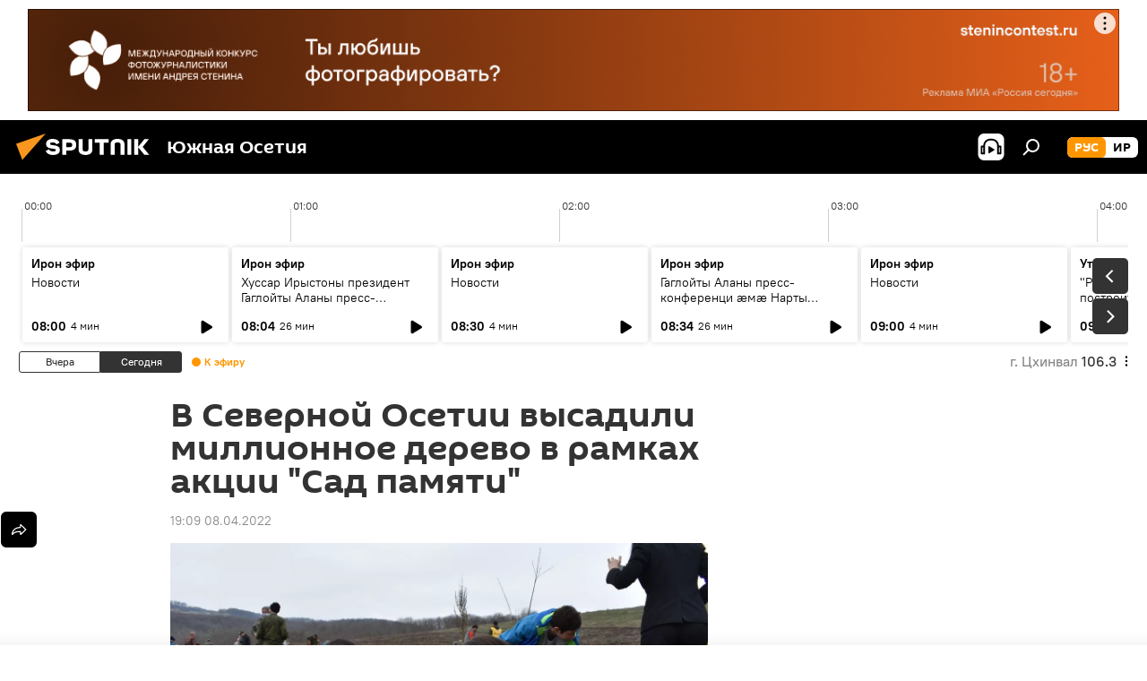

--- FILE ---
content_type: text/html; charset=utf-8
request_url: https://sputnik-ossetia.ru/20220408/v-severnoy-osetii-vysadili-millionnoe-derevo-v-ramkakh-aktsii-sad-pamyati-16219962.html
body_size: 25885
content:
<!DOCTYPE html><html lang="ru" data-lang="rus" data-charset="" dir="ltr"><head prefix="og: http://ogp.me/ns# fb: http://ogp.me/ns/fb# article: http://ogp.me/ns/article#"><title>В Северной Осетии высадили миллионное дерево в рамках акции "Сад памяти" - 08.04.2022, Sputnik Южная Осетия</title><meta name="description" content="Саженец высадили в селе Старый Батако, из которого вышли три Героя Советского Союза: Исса Плиев, Константин Ходов и Георгий Бзаров. 08.04.2022, Sputnik Южная Осетия"><meta name="keywords" content="северная осетия, великая отечественная война, новости, экология"><meta http-equiv="X-UA-Compatible" content="IE=edge,chrome=1"><meta http-equiv="Content-Type" content="text/html; charset=utf-8"><meta name="robots" content="index, follow, max-image-preview:large"><meta name="viewport" content="width=device-width, initial-scale=1.0, maximum-scale=1.0, user-scalable=yes"><meta name="HandheldFriendly" content="true"><meta name="MobileOptimzied" content="width"><meta name="referrer" content="always"><meta name="format-detection" content="telephone=no"><meta name="format-detection" content="address=no"><link rel="alternate" type="application/rss+xml" href="https://sputnik-ossetia.ru/export/rss2/archive/index.xml"><link rel="canonical" href="https://sputnik-ossetia.ru/20220408/v-severnoy-osetii-vysadili-millionnoe-derevo-v-ramkakh-aktsii-sad-pamyati-16219962.html"><link rel="preload" as="image" href="https://cdnn1.img.sputnik-ossetia.ru/img/07e6/04/08/16219157_0:30:1366:798_1920x0_80_0_0_cdde5c2c7cd2d607ee66c30d7a5a63f4.jpg.webp" imagesrcset="https://cdnn1.img.sputnik-ossetia.ru/img/07e6/04/08/16219157_0:30:1366:798_640x0_80_0_0_6d7ccb73d556fc8d168d2c9dc986cb50.jpg.webp 640w,https://cdnn1.img.sputnik-ossetia.ru/img/07e6/04/08/16219157_0:30:1366:798_1280x0_80_0_0_632c108963a31822281d9ebf95905e19.jpg.webp 1280w,https://cdnn1.img.sputnik-ossetia.ru/img/07e6/04/08/16219157_0:30:1366:798_1920x0_80_0_0_cdde5c2c7cd2d607ee66c30d7a5a63f4.jpg.webp 1920w"><link rel="preconnect" href="https://cdnn1.img.sputnik-ossetia.ru/images/"><link rel="dns-prefetch" href="https://cdnn1.img.sputnik-ossetia.ru/images/"><link rel="alternate" hreflang="ru" href="https://sputnik-ossetia.ru/20220408/v-severnoy-osetii-vysadili-millionnoe-derevo-v-ramkakh-aktsii-sad-pamyati-16219962.html"><link rel="alternate" hreflang="x-default" href="https://sputnik-ossetia.ru/20220408/v-severnoy-osetii-vysadili-millionnoe-derevo-v-ramkakh-aktsii-sad-pamyati-16219962.html"><link rel="apple-touch-icon" sizes="57x57" href="https://cdnn1.img.sputnik-ossetia.ru/i/favicon/favicon-57x57.png"><link rel="apple-touch-icon" sizes="60x60" href="https://cdnn1.img.sputnik-ossetia.ru/i/favicon/favicon-60x60.png"><link rel="apple-touch-icon" sizes="72x72" href="https://cdnn1.img.sputnik-ossetia.ru/i/favicon/favicon-72x72.png"><link rel="apple-touch-icon" sizes="76x76" href="https://cdnn1.img.sputnik-ossetia.ru/i/favicon/favicon-76x76.png"><link rel="apple-touch-icon" sizes="114x114" href="https://cdnn1.img.sputnik-ossetia.ru/i/favicon/favicon-114x114.png"><link rel="apple-touch-icon" sizes="120x120" href="https://cdnn1.img.sputnik-ossetia.ru/i/favicon/favicon-120x120.png"><link rel="apple-touch-icon" sizes="144x144" href="https://cdnn1.img.sputnik-ossetia.ru/i/favicon/favicon-144x144.png"><link rel="apple-touch-icon" sizes="152x152" href="https://cdnn1.img.sputnik-ossetia.ru/i/favicon/favicon-152x152.png"><link rel="apple-touch-icon" sizes="180x180" href="https://cdnn1.img.sputnik-ossetia.ru/i/favicon/favicon-180x180.png"><link rel="icon" type="image/png" sizes="192x192" href="https://cdnn1.img.sputnik-ossetia.ru/i/favicon/favicon-192x192.png"><link rel="icon" type="image/png" sizes="32x32" href="https://cdnn1.img.sputnik-ossetia.ru/i/favicon/favicon-32x32.png"><link rel="icon" type="image/png" sizes="96x96" href="https://cdnn1.img.sputnik-ossetia.ru/i/favicon/favicon-96x96.png"><link rel="icon" type="image/png" sizes="16x16" href="https://cdnn1.img.sputnik-ossetia.ru/i/favicon/favicon-16x16.png"><link rel="manifest" href="/project_data/manifest.json?4"><meta name="msapplication-TileColor" content="#F4F4F4"><meta name="msapplication-TileImage" content="https://cdnn1.img.sputnik-ossetia.ru/i/favicon/favicon-144x144.png"><meta name="theme-color" content="#F4F4F4"><link rel="shortcut icon" href="https://cdnn1.img.sputnik-ossetia.ru/i/favicon/favicon.ico"><meta property="fb:app_id" content="779731408851257"><meta property="fb:pages" content="414513188731593"><meta name="analytics:lang" content="rus"><meta name="analytics:title" content='В Северной Осетии высадили миллионное дерево в рамках акции "Сад памяти" - 08.04.2022, Sputnik Южная Осетия'><meta name="analytics:keyw" content="North_Ossetia, category_velikaya-otechestvennaya-voyna, news, category_ekologiya"><meta name="analytics:rubric" content=""><meta name="analytics:tags" content="Северная Осетия, Великая Отечественная война, Новости, Экология"><meta name="analytics:site_domain" content="sputnik-ossetia.ru"><meta name="analytics:article_id" content="16219962"><meta name="analytics:url" content="https://sputnik-ossetia.ru/20220408/v-severnoy-osetii-vysadili-millionnoe-derevo-v-ramkakh-aktsii-sad-pamyati-16219962.html"><meta name="analytics:p_ts" content="1649434140"><meta name="analytics:author" content="Sputnik Южная Осетия"><meta name="analytics:isscroll" content="0"><meta property="og:url" content="https://sputnik-ossetia.ru/20220408/v-severnoy-osetii-vysadili-millionnoe-derevo-v-ramkakh-aktsii-sad-pamyati-16219962.html"><meta property="og:title" content='В Северной Осетии высадили миллионное дерево в рамках акции "Сад памяти"'><meta property="og:description" content="Саженец высадили в селе Старый Батако, из которого вышли три Героя Советского Союза: Исса Плиев, Константин Ходов и Георгий Бзаров."><meta property="og:type" content="article"><meta property="og:site_name" content="Sputnik Южная Осетия"><meta property="og:locale" content="ru_OS"><meta property="og:image" content="https://cdnn1.img.sputnik-ossetia.ru/img/07e6/04/08/16219157_0:30:1366:798_2072x0_60_0_0_fe019ec7c12aaf4f00be65cd20534273.jpg.webp"><meta property="og:image:width" content="2072"><meta name="relap-image" content="https://cdnn1.img.sputnik-ossetia.ru/img/07e6/04/08/16219157_0:30:1366:798_2072x0_80_0_0_20fc4ecadf81ef456a58517a741e2492.jpg.webp"><meta name="twitter:card" content="summary_large_image"><meta name="twitter:image" content="https://cdnn1.img.sputnik-ossetia.ru/img/07e6/04/08/16219157_0:30:1366:798_2072x0_60_0_0_fe019ec7c12aaf4f00be65cd20534273.jpg.webp"><meta property="article:published_time" content="20220408T1909+0300"><meta property="article:author" content="Sputnik Южная Осетия"><link rel="author" href="https://sputnik-ossetia.ru"><meta property="article:section" content="Новости"><meta property="article:tag" content="Северная Осетия"><meta property="article:tag" content="Великая Отечественная война"><meta property="article:tag" content="Новости"><meta property="article:tag" content="Экология"><meta name="relap-entity-id" content="16219962"><meta property="fb:pages" content="414513188731593"><link rel="amphtml" href="https://sputnik-ossetia.ru/amp/20220408/v-severnoy-osetii-vysadili-millionnoe-derevo-v-ramkakh-aktsii-sad-pamyati-16219962.html"><link rel="preload" as="style" onload="this.onload=null;this.rel='stylesheet'" type="text/css" href="https://cdnn1.img.sputnik-ossetia.ru/css/libs/fonts.min.css?911eb65935"><link rel="stylesheet" type="text/css" href="https://cdnn1.img.sputnik-ossetia.ru/css/common.min.css?9149894256"><link rel="stylesheet" type="text/css" href="https://cdnn1.img.sputnik-ossetia.ru/css/radioschedule.min.css?975ce1b4d"><link rel="stylesheet" type="text/css" href="https://cdnn1.img.sputnik-ossetia.ru/css/article.min.css?9168d70001"><script src="https://cdnn1.img.sputnik-ossetia.ru/min/js/dist/head.js?9c9052ef3"></script><script data-iub-purposes="1">var _paq = _paq || []; (function() {var stackDomain = window.location.hostname.split('.').reverse();var domain = stackDomain[1] + '.' + stackDomain[0];_paq.push(['setCDNMask', new RegExp('cdn(\\w+).img.'+domain)]); _paq.push(['setSiteId', 'sputnik_os']); _paq.push(['trackPageView']); _paq.push(['enableLinkTracking']); var d=document, g=d.createElement('script'), s=d.getElementsByTagName('script')[0]; g.type='text/javascript'; g.defer=true; g.async=true; g.src='//a.sputniknews.com/js/sputnik.js'; s.parentNode.insertBefore(g,s); } )();</script><script type="text/javascript" src="https://cdnn1.img.sputnik-ossetia.ru/min/js/libs/banners/adfx.loader.bind.js?98d724fe2"></script><script>
                (window.yaContextCb = window.yaContextCb || []).push(() => {
                    replaceOriginalAdFoxMethods();
                    window.Ya.adfoxCode.hbCallbacks = window.Ya.adfoxCode.hbCallbacks || [];
                })
            </script><!--В <head> сайта один раз добавьте код загрузчика-->
<script>window.yaContextCb = window.yaContextCb || []</script>
<script src="https://yandex.ru/ads/system/context.js" async></script><script>var endlessScrollFirst = 16219962; var endlessScrollUrl = '/services/article/infinity/'; var endlessScrollAlgorithm = ''; var endlessScrollQueue = [36743920, 36743670, 36741629, 36741835, 36743507, 36742007, 36742562, 36743084, 36742822, 36742956, 36742691, 36732200, 36741494, 36740972, 36740808];</script><script>var endlessScrollFirst = 16219962; var endlessScrollUrl = '/services/article/infinity/'; var endlessScrollAlgorithm = ''; var endlessScrollQueue = [36743920, 36743670, 36741629, 36741835, 36743507, 36742007, 36742562, 36743084, 36742822, 36742956, 36742691, 36732200, 36741494, 36740972, 36740808];</script></head><body id="body" data-ab="a" data-emoji="0" class="site_os m-page-article "><div class="schema_org" itemscope="itemscope" itemtype="https://schema.org/WebSite"><meta itemprop="name" content="Sputnik Южная Осетия"><meta itemprop="alternateName" content="Sputnik Южная Осетия"><meta itemprop="description" content="Свежие события и последние новости Южной Осетии. Фото и видео с места событий, темы дня, происшествия, аналитика."><a itemprop="url" href="https://sputnik-ossetia.ru" title="Sputnik Южная Осетия"> </a><meta itemprop="image" content="https://sputnik-ossetia.ru/i/logo/logo.png"></div><ul class="schema_org" itemscope="itemscope" itemtype="http://schema.org/BreadcrumbList"><li itemprop="itemListElement" itemscope="itemscope" itemtype="http://schema.org/ListItem"><meta itemprop="name" content="Sputnik Южная Осетия"><meta itemprop="position" content="1"><meta itemprop="item" content="https://sputnik-ossetia.ru"><a itemprop="url" href="https://sputnik-ossetia.ru" title="Sputnik Южная Осетия"> </a></li><li itemprop="itemListElement" itemscope="itemscope" itemtype="http://schema.org/ListItem"><meta itemprop="name" content="Новости"><meta itemprop="position" content="2"><meta itemprop="item" content="https://sputnik-ossetia.ru/20220408/"><a itemprop="url" href="https://sputnik-ossetia.ru/20220408/" title="Новости"> </a></li><li itemprop="itemListElement" itemscope="itemscope" itemtype="http://schema.org/ListItem"><meta itemprop="name" content='В Северной Осетии высадили миллионное дерево в рамках акции "Сад памяти"'><meta itemprop="position" content="3"><meta itemprop="item" content="https://sputnik-ossetia.ru/20220408/v-severnoy-osetii-vysadili-millionnoe-derevo-v-ramkakh-aktsii-sad-pamyati-16219962.html"><a itemprop="url" href="https://sputnik-ossetia.ru/20220408/v-severnoy-osetii-vysadili-millionnoe-derevo-v-ramkakh-aktsii-sad-pamyati-16219962.html" title='В Северной Осетии высадили миллионное дерево в рамках акции "Сад памяти"'> </a></li></ul><div class="container"><div class="banner m-before-header m-article-desktop" data-position="article_desktop_header" data-infinity="1"><aside class="banner__content"><iframe class="relap-runtime-iframe" style="position:absolute;top:-9999px;left:-9999px;visibility:hidden;" srcdoc="<script src='https://relap.io/v7/relap.js' data-relap-token='HvaPHeJmpVila25r'></script>"></iframe>

<!--AdFox START-->
<!--riaru-->
<!--Площадка: sputnik-ossetia.ru / * / *-->
<!--Тип баннера: 100%x-->
<!--Расположение: 39023_bn23-х120-desk-->
<div id="adfox_163524730848976475_1"></div>
<script>
    window.yaContextCb.push(()=>{
        Ya.adfoxCode.create({
            ownerId: 249922,
            containerId: 'adfox_163524730848976475_1',
            params: {
                pp: 'btoo',
                ps: 'ckbi',
                p2: 'fluh',
                puid1: '',
                puid2: '',
                puid3: '',
                puid4: 'North_Ossetia:category_velikaya-otechestvennaya-voyna:news:category_ekologiya',
                puid5: ''
            }
        })
    })
</script></aside></div><div class="banner m-before-header m-article-mobile" data-position="article_mobile_header" data-infinity="1"><aside class="banner__content"><!--AdFox START-->
<!--riaru-->
<!--Площадка: sputnik-ossetia.ru / * / *-->
<!--Тип баннера: 100%x-->
<!--Расположение: 39028_bn28-х100-mob-->
<div id="adfox_163524753280895947_1"></div>
<script>
    window.yaContextCb.push(()=>{
        Ya.adfoxCode.create({
            ownerId: 249922,
            containerId: 'adfox_163524753280895947_1',
            params: {
                pp: 'btoq',
                ps: 'ckbi',
                p2: 'fluh',
                puid1: '',
                puid2: '',
                puid3: '',
                puid4: 'North_Ossetia:category_velikaya-otechestvennaya-voyna:news:category_ekologiya',
                puid5: ''
            }
        })
    })
</script></aside></div></div><div class="page" id="page"><div id="alerts"><script type="text/template" id="alertAfterRegisterTemplate">
                    
                        <div class="auth-alert m-hidden" id="alertAfterRegister">
                            <div class="auth-alert__text">
                                <%- data.success_title %> <br />
                                <%- data.success_email_1 %>
                                <span class="m-email"></span>
                                <%- data.success_email_2 %>
                            </div>
                            <div class="auth-alert__btn">
                                <button class="form__btn m-min m-black confirmEmail">
                                    <%- data.send %>
                                </button>
                            </div>
                        </div>
                    
                </script><script type="text/template" id="alertAfterRegisterNotifyTemplate">
                    
                        <div class="auth-alert" id="alertAfterRegisterNotify">
                            <div class="auth-alert__text">
                                <%- data.golink_1 %>
                                <span class="m-email">
                                    <%- user.mail %>
                                </span>
                                <%- data.golink_2 %>
                            </div>
                            <% if (user.registerConfirmCount <= 2 ) {%>
                                <div class="auth-alert__btn">
                                    <button class="form__btn m-min m-black confirmEmail">
                                        <%- data.send %>
                                    </button>
                                </div>
                            <% } %>
                        </div>
                    
                </script></div><div class="anchor" id="anchor"><div class="header " id="header"><div class="m-relative"><div class="container m-header"><div class="header__wrap"><div class="header__name"><div class="header__logo"><a href="/" title="Sputnik Южная Осетия"><svg xmlns="http://www.w3.org/2000/svg" width="176" height="44" viewBox="0 0 176 44" fill="none"><path class="chunk_1" fill-rule="evenodd" clip-rule="evenodd" d="M45.8073 18.3817C45.8073 19.5397 47.1661 19.8409 49.3281 20.0417C54.1074 20.4946 56.8251 21.9539 56.8461 25.3743C56.8461 28.7457 54.2802 30.9568 48.9989 30.9568C44.773 30.9568 42.1067 29.1496 41 26.5814L44.4695 24.5688C45.3754 25.9277 46.5334 27.0343 49.4005 27.0343C51.3127 27.0343 52.319 26.4296 52.319 25.5751C52.319 24.5665 51.6139 24.2163 48.3942 23.866C43.7037 23.3617 41.3899 22.0029 41.3899 18.5824C41.3899 15.9675 43.3511 13 48.9359 13C52.9611 13 55.6274 14.8095 56.4305 17.1746L53.1105 19.1358C53.0877 19.1012 53.0646 19.0657 53.041 19.0295C52.4828 18.1733 51.6672 16.9224 48.6744 16.9224C46.914 16.9224 45.8073 17.4758 45.8073 18.3817ZM67.4834 13.3526H59.5918V30.707H64.0279V26.0794H67.4484C72.1179 26.0794 75.0948 24.319 75.0948 19.6401C75.0854 15.3138 72.6199 13.3526 67.4834 13.3526ZM67.4834 22.206H64.0186V17.226H67.4834C69.8975 17.226 70.654 18.0291 70.654 19.6891C70.6587 21.6527 69.6524 22.206 67.4834 22.206ZM88.6994 24.7206C88.6994 26.2289 87.4924 27.0857 85.3794 27.0857C83.3178 27.0857 82.1597 26.2289 82.1597 24.7206V13.3526H77.7236V25.0264C77.7236 28.6477 80.7425 30.9615 85.4704 30.9615C89.9999 30.9615 93.1168 28.8601 93.1168 25.0264V13.3526H88.6808L88.6994 24.7206ZM136.583 13.3526H132.159V30.7023H136.583V13.3526ZM156.097 13.3526L149.215 21.9235L156.45 30.707H151.066L144.276 22.4559V30.707H139.85V13.3526H144.276V21.8021L151.066 13.3526H156.097ZM95.6874 17.226H101.221V30.707H105.648V17.226H111.181V13.3526H95.6874V17.226ZM113.49 18.7342C113.49 15.2134 116.458 13 121.085 13C125.715 13 128.888 15.0616 128.902 18.7342V30.707H124.466V18.935C124.466 17.6789 123.259 16.8734 121.146 16.8734C119.094 16.8734 117.926 17.6789 117.926 18.935V30.707H113.49V18.7342Z" fill="white"></path><path class="chunk_2" d="M41 7L14.8979 36.5862L8 18.431L41 7Z" fill="#F8961D"></path></svg></a></div><div class="header__project"><span class="header__project-title">Южная Осетия</span></div></div><div class="header__controls" data-nosnippet=""><div class="share m-header" data-id="16219962" data-url="https://sputnik-ossetia.ru/20220408/v-severnoy-osetii-vysadili-millionnoe-derevo-v-ramkakh-aktsii-sad-pamyati-16219962.html" data-title='В Северной Осетии высадили миллионное дерево в рамках акции "Сад памяти"'></div><div class="header__menu"><span class="header__menu-item header__menu-item-radioButton" id="radioButton" data-stream="https://nfw.ria.ru/flv/audio.aspx?ID=2389730&amp;type=mp3"><svg class="svg-icon"><use xmlns:xlink="http://www.w3.org/1999/xlink" xlink:href="/i/sprites/package/inline.svg?63#radio2"></use></svg></span><span class="header__menu-item" data-modal-open="search"><svg class="svg-icon"><use xmlns:xlink="http://www.w3.org/1999/xlink" xlink:href="/i/sprites/package/inline.svg?63#search"></use></svg></span></div><div class="switcher m-double"><div class="switcher__label"><span class="switcher__title">рус</span><span class="switcher__icon"><svg class="svg-icon"><use xmlns:xlink="http://www.w3.org/1999/xlink" xlink:href="/i/sprites/package/inline.svg?63#arrowDown"></use></svg></span></div><div class="switcher__dropdown"><div translate="no" class="notranslate"><div class="switcher__list"><a href="https://sputnik-ossetia.ru/" class="switcher__link m-selected"><span class="switcher__project">Sputnik Южная Осетия</span><span class="switcher__abbr" data-abbr="рус">рус</span><i class="switcher__accept"><svg class="svg-icon"><use xmlns:xlink="http://www.w3.org/1999/xlink" xlink:href="/i/sprites/package/inline.svg?63#ok"></use></svg></i></a><a href="https://sputnik-ossetia.com/" class="switcher__link"><span class="switcher__project">Sputnik Хуссар Ирыстон</span><span class="switcher__abbr" data-abbr="ир">ир</span></a></div></div></div></div></div></div></div></div></div></div><script>var GLOBAL = GLOBAL || {}; GLOBAL.translate = {}; GLOBAL.rtl = 0; GLOBAL.lang = "rus"; GLOBAL.design = "os"; GLOBAL.charset = ""; GLOBAL.project = "sputnik_os"; GLOBAL.htmlCache = 1; GLOBAL.translate.search = {}; GLOBAL.translate.search.notFound = "Ничего не найдено"; GLOBAL.translate.search.stringLenght = "Введите больше букв для поиска"; GLOBAL.www = "https://sputnik-ossetia.ru"; GLOBAL.seo = {}; GLOBAL.seo.title = ""; GLOBAL.seo.keywords = ""; GLOBAL.seo.description = ""; GLOBAL.sock = {}; GLOBAL.sock.server = "https://cm.sputniknews.com/chat"; GLOBAL.sock.lang = "rus"; GLOBAL.sock.project = "sputnik_os"; GLOBAL.social = {}; GLOBAL.social.fbID = "779731408851257"; GLOBAL.share = [ { name: 'vk', mobile: false },{ name: 'odnoklassniki', mobile: false },{ name: 'telegram', mobile: false },{ name: 'messenger', mobile: true },{ name: 'twitter', mobile: false } ]; GLOBAL.csrf_token = ''; GLOBAL.search = {}; GLOBAL.auth = {}; GLOBAL.auth.status = 'error'; GLOBAL.auth.provider = ''; GLOBAL.auth.twitter = '/id/twitter/request/'; GLOBAL.auth.facebook = '/id/facebook/request/'; GLOBAL.auth.vkontakte = '/id/vkontakte/request/'; GLOBAL.auth.google = '/id/google/request/'; GLOBAL.auth.ok = '/id/ok/request/'; GLOBAL.auth.apple = '/id/apple/request/'; GLOBAL.auth.moderator = ''; GLOBAL.user = {}; GLOBAL.user.id = ""; GLOBAL.user.emailActive = ""; GLOBAL.user.registerConfirmCount = 0; GLOBAL.article = GLOBAL.article || {}; GLOBAL.article.id = 16219962; GLOBAL.article.chat_expired = !!1; GLOBAL.chat = GLOBAL.chat || {}; GLOBAL.chat.show = !!1; GLOBAL.locale = {"convertDate":{"yesterday":"\u0432\u0447\u0435\u0440\u0430","hours":{"nominative":"%{s} \u043c\u0438\u043d\u0443\u0442\u0443 \u043d\u0430\u0437\u0430\u0434","genitive":"%{s} \u043c\u0438\u043d\u0443\u0442\u044b \u043d\u0430\u0437\u0430\u0434"},"minutes":{"nominative":"%{s} \u0447\u0430\u0441 \u043d\u0430\u0437\u0430\u0434","genitive":"%{s} \u0447\u0430\u0441\u0430 \u043d\u0430\u0437\u0430\u0434"}},"js_templates":{"unread":"\u041d\u0435\u043f\u0440\u043e\u0447\u0438\u0442\u0430\u043d\u043d\u044b\u0435","you":"\u0412\u044b","author":"\u0430\u0432\u0442\u043e\u0440","report":"\u041f\u043e\u0436\u0430\u043b\u043e\u0432\u0430\u0442\u044c\u0441\u044f","reply":"\u041e\u0442\u0432\u0435\u0442\u0438\u0442\u044c","block":"\u0417\u0430\u0431\u043b\u043e\u043a\u0438\u0440\u043e\u0432\u0430\u0442\u044c","remove":"\u0423\u0434\u0430\u043b\u0438\u0442\u044c","closeall":"\u0417\u0430\u043a\u0440\u044b\u0442\u044c \u0432\u0441\u0435","notifications":"Notificaciones","disable_twelve":"\u041e\u0442\u043a\u043b\u044e\u0447\u0438\u0442\u044c \u043d\u0430 12 \u0447\u0430\u0441\u043e\u0432","new_message":"\u041d\u043e\u0432\u043e\u0435 \u0441\u043e\u043e\u0431\u0449\u0435\u043d\u0438\u0435 \u043e\u0442 sputniknews.ru","acc_block":"\u0412\u0430\u0448 \u0430\u043a\u043a\u0430\u0443\u043d\u0442 \u0437\u0430\u0431\u043b\u043e\u043a\u0438\u0440\u043e\u0432\u0430\u043d \u0430\u0434\u043c\u0438\u043d\u0438\u0441\u0442\u0440\u0430\u0442\u043e\u0440\u043e\u043c \u0441\u0430\u0439\u0442\u0430","acc_unblock":"\u0412\u0430\u0448 \u0430\u043a\u043a\u0430\u0443\u043d\u0442 \u0440\u0430\u0437\u0431\u043b\u043e\u043a\u0438\u0440\u043e\u0432\u0430\u043d \u0430\u0434\u043c\u0438\u043d\u0438\u0441\u0442\u0440\u0430\u0442\u043e\u0440\u043e\u043c \u0441\u0430\u0439\u0442\u0430","you_subscribe_1":"\u0412\u044b \u043f\u043e\u0434\u043f\u0438\u0441\u0430\u043d\u044b \u043d\u0430 \u0442\u0435\u043c\u0443 ","you_subscribe_2":"\u0423\u043f\u0440\u0430\u0432\u043b\u044f\u0442\u044c \u0441\u0432\u043e\u0438\u043c\u0438 \u043f\u043e\u0434\u043f\u0438\u0441\u043a\u0430\u043c\u0438 \u0432\u044b \u043c\u043e\u0436\u0435\u0442\u0435 \u0432 \u043b\u0438\u0447\u043d\u043e\u043c \u043a\u0430\u0431\u0438\u043d\u0435\u0442\u0435","you_received_warning_1":"\u0412\u044b \u043f\u043e\u043b\u0443\u0447\u0438\u043b\u0438 ","you_received_warning_2":" \u043f\u0440\u0435\u0434\u0443\u043f\u0440\u0435\u0436\u0434\u0435\u043d\u0438\u0435. \u0423\u0432\u0430\u0436\u0430\u0439\u0442\u0435 \u0434\u0440\u0443\u0433\u0438\u0445 \u0443\u0447\u0430\u0441\u0442\u043d\u0438\u043a\u043e\u0432 \u0438 \u043d\u0435 \u043d\u0430\u0440\u0443\u0448\u0430\u0439\u0442\u0435 \u043f\u0440\u0430\u0432\u0438\u043b\u0430 \u043a\u043e\u043c\u043c\u0435\u043d\u0442\u0438\u0440\u043e\u0432\u0430\u043d\u0438\u044f. \u041f\u043e\u0441\u043b\u0435 \u0442\u0440\u0435\u0442\u044c\u0435\u0433\u043e \u043d\u0430\u0440\u0443\u0448\u0435\u043d\u0438\u044f \u0432\u044b \u0431\u0443\u0434\u0435\u0442\u0435 \u0437\u0430\u0431\u043b\u043e\u043a\u0438\u0440\u043e\u0432\u0430\u043d\u044b \u043d\u0430 12 \u0447\u0430\u0441\u043e\u0432.","block_time":"\u0421\u0440\u043e\u043a \u0431\u043b\u043e\u043a\u0438\u0440\u043e\u0432\u043a\u0438: ","hours":" \u0447\u0430\u0441\u043e\u0432","forever":"\u043d\u0430\u0432\u0441\u0435\u0433\u0434\u0430","feedback":"\u0421\u0432\u044f\u0437\u0430\u0442\u044c\u0441\u044f","my_subscriptions":"\u041c\u043e\u0438 \u043f\u043e\u0434\u043f\u0438\u0441\u043a\u0438","rules":"\u041f\u0440\u0430\u0432\u0438\u043b\u0430 \u043a\u043e\u043c\u043c\u0435\u043d\u0442\u0438\u0440\u043e\u0432\u0430\u043d\u0438\u044f \u043c\u0430\u0442\u0435\u0440\u0438\u0430\u043b\u043e\u0432","chat":"\u0427\u0430\u0442: ","chat_new_messages":"\u041d\u043e\u0432\u044b\u0435 \u0441\u043e\u043e\u0431\u0449\u0435\u043d\u0438\u044f \u0432 \u0447\u0430\u0442\u0435","chat_moder_remove_1":"\u0412\u0430\u0448\u0435 \u0441\u043e\u043e\u0431\u0449\u0435\u043d\u0438\u0435 ","chat_moder_remove_2":" \u0431\u044b\u043b\u043e \u0443\u0434\u0430\u043b\u0435\u043d\u043e \u0430\u0434\u043c\u0438\u043d\u0438\u0441\u0442\u0440\u0430\u0442\u043e\u0440\u043e\u043c","chat_close_time_1":"\u0412 \u0447\u0430\u0442\u0435 \u043d\u0438\u043a\u0442\u043e \u043d\u0435 \u043f\u0438\u0441\u0430\u043b \u0431\u043e\u043b\u044c\u0448\u0435 12 \u0447\u0430\u0441\u043e\u0432, \u043e\u043d \u0437\u0430\u043a\u0440\u043e\u0435\u0442\u0441\u044f \u0447\u0435\u0440\u0435\u0437 ","chat_close_time_2":" \u0447\u0430\u0441\u043e\u0432","chat_new_emoji_1":"\u041d\u043e\u0432\u044b\u0435 \u0440\u0435\u0430\u043a\u0446\u0438\u0438 ","chat_new_emoji_2":" \u0432\u0430\u0448\u0435\u043c\u0443 \u0441\u043e\u043e\u0431\u0449\u0435\u043d\u0438\u044e ","chat_message_reply_1":"\u041d\u0430 \u0432\u0430\u0448 \u043a\u043e\u043c\u043c\u0435\u043d\u0442\u0430\u0440\u0438\u0439 ","chat_message_reply_2":" \u043e\u0442\u0432\u0435\u0442\u0438\u043b \u043f\u043e\u043b\u044c\u0437\u043e\u0432\u0430\u0442\u0435\u043b\u044c ","chat_verify_message":"\n \u0421\u043f\u0430\u0441\u0438\u0431\u043e! \u0412\u0430\u0448\u0435 \u0441\u043e\u043e\u0431\u0449\u0435\u043d\u0438\u0435 \u0431\u0443\u0434\u0435\u0442 \u043e\u043f\u0443\u0431\u043b\u0438\u043a\u043e\u0432\u0430\u043d\u043e \u043f\u043e\u0441\u043b\u0435 \u043f\u0440\u043e\u0432\u0435\u0440\u043a\u0438 \u043c\u043e\u0434\u0435\u0440\u0430\u0442\u043e\u0440\u0430\u043c\u0438 \u0441\u0430\u0439\u0442\u0430.\n ","emoji_1":"\u041d\u0440\u0430\u0432\u0438\u0442\u0441\u044f","emoji_2":"\u0425\u0430-\u0425\u0430","emoji_3":"\u0423\u0434\u0438\u0432\u0438\u0442\u0435\u043b\u044c\u043d\u043e","emoji_4":"\u0413\u0440\u0443\u0441\u0442\u043d\u043e","emoji_5":"\u0412\u043e\u0437\u043c\u0443\u0442\u0438\u0442\u0435\u043b\u044c\u043d\u043e","emoji_6":"\u041d\u0435 \u043d\u0440\u0430\u0432\u0438\u0442\u0441\u044f","site_subscribe_podcast":{"success":"\u0421\u043f\u0430\u0441\u0438\u0431\u043e, \u0432\u044b \u043f\u043e\u0434\u043f\u0438\u0441\u0430\u043d\u044b \u043d\u0430 \u0440\u0430\u0441\u0441\u044b\u043b\u043a\u0443! \u041d\u0430\u0441\u0442\u0440\u043e\u0438\u0442\u044c \u0438\u043b\u0438 \u043e\u0442\u043c\u0435\u043d\u0438\u0442\u044c \u043f\u043e\u0434\u043f\u0438\u0441\u043a\u0443 \u043c\u043e\u0436\u043d\u043e \u0432 \u043b\u0438\u0447\u043d\u043e\u043c \u043a\u0430\u0431\u0438\u043d\u0435\u0442\u0435","subscribed":"\u0412\u044b \u0443\u0436\u0435 \u043f\u043e\u0434\u043f\u0438\u0441\u0430\u043d\u044b \u043d\u0430 \u044d\u0442\u0443 \u0440\u0430\u0441\u0441\u044b\u043b\u043a\u0443","error":"\u041f\u0440\u043e\u0438\u0437\u043e\u0448\u043b\u0430 \u043d\u0435\u043f\u0440\u0435\u0434\u0432\u0438\u0434\u0435\u043d\u043d\u0430\u044f \u043e\u0448\u0438\u0431\u043a\u0430. \u041f\u043e\u0436\u0430\u043b\u0443\u0439\u0441\u0442\u0430, \u043f\u043e\u0432\u0442\u043e\u0440\u0438\u0442\u0435 \u043f\u043e\u043f\u044b\u0442\u043a\u0443 \u043f\u043e\u0437\u0436\u0435"},"radioschedule":{"live":"\u044d\u0444\u0438\u0440","minute":" \u043c\u0438\u043d"}},"smartcaptcha":{"site_key":"ysc1_Zf0zfLRI3tRHYHJpbX6EjjBcG1AhG9LV0dmZQfJu8ba04c1b"}}; GLOBAL = {...GLOBAL, ...{"subscribe":{"@attributes":{"ratio":"0.2"},"email":"\u0412\u0432\u0435\u0434\u0438\u0442\u0435 e-mail","button":"\u041f\u043e\u0434\u043f\u0438\u0441\u0430\u0442\u044c\u0441\u044f","send":"\u0421\u043f\u0430\u0441\u0438\u0431\u043e, \u0432\u0430\u043c \u043e\u0442\u043f\u0440\u0430\u0432\u043b\u0435\u043d\u043e \u043f\u0438\u0441\u044c\u043c\u043e \u0441\u043e \u0441\u0441\u044b\u043b\u043a\u043e\u0439 \u0434\u043b\u044f \u043f\u043e\u0434\u0442\u0432\u0435\u0440\u0436\u0434\u0435\u043d\u0438\u044f \u043f\u043e\u0434\u043f\u0438\u0441\u043a\u0438","subscribe":"\u0421\u043f\u0430\u0441\u0438\u0431\u043e, \u0432\u044b \u043f\u043e\u0434\u043f\u0438\u0441\u0430\u043d\u044b \u043d\u0430 \u0440\u0430\u0441\u0441\u044b\u043b\u043a\u0443! \u041d\u0430\u0441\u0442\u0440\u043e\u0438\u0442\u044c \u0438\u043b\u0438 \u043e\u0442\u043c\u0435\u043d\u0438\u0442\u044c \u043f\u043e\u0434\u043f\u0438\u0441\u043a\u0443 \u043c\u043e\u0436\u043d\u043e \u0432 \u043b\u0438\u0447\u043d\u043e\u043c \u043a\u0430\u0431\u0438\u043d\u0435\u0442\u0435","confirm":"\u0412\u044b \u0443\u0436\u0435 \u043f\u043e\u0434\u043f\u0438\u0441\u0430\u043d\u044b \u043d\u0430 \u044d\u0442\u0443 \u0440\u0430\u0441\u0441\u044b\u043b\u043a\u0443","registration":{"@attributes":{"button":"\u0417\u0430\u0440\u0435\u0433\u0438\u0441\u0442\u0440\u0438\u0440\u043e\u0432\u0430\u0442\u044c\u0441\u044f","ratio":"0.1"}},"social":{"@attributes":{"count":"6","ratio":"0.7"},"comment":[{},{},{}],"item":[{"@attributes":{"type":"vk","title":"vkontakte","url":"https:\/\/vk.ru\/public95837632"}},{"@attributes":{"type":"ok","title":"odnoklassniki","url":"https:\/\/ok.ru\/group\/52824727486552","ratio":"0.125"}},{"@attributes":{"type":"yd","title":"yandex dzen","url":"https:\/\/zen.yandex.ru\/sputnik-ossetia.ru\/","ratio":"0.125"}},{"@attributes":{"type":"tg","title":"telegram","url":"https:\/\/t.me\/sputnikossetia","ratio":"0.125"}}]}}}}; GLOBAL.js = {}; GLOBAL.js.videoplayer = "https://cdnn1.img.sputnik-ossetia.ru/min/js/dist/videoplayer.js?9651130d6"; GLOBAL.userpic = "/userpic/"; GLOBAL.gmt = ""; GLOBAL.tz = "+0300"; GLOBAL.projectList = [ { title: 'Международный', country: [ { title: 'Английский', url: 'https://sputnikglobe.com', flag: 'flags-INT', lang: 'International', lang2: 'English' }, ] }, { title: 'Ближний Восток', country: [ { title: 'Арабский', url: 'https://sarabic.ae/', flag: 'flags-INT', lang: 'Sputnik عربي', lang2: 'Arabic' }, { title: 'Турецкий', url: 'https://anlatilaninotesi.com.tr/', flag: 'flags-TUR', lang: 'Türkiye', lang2: 'Türkçe' }, { title: 'Фарси', url: 'https://spnfa.ir/', flag: 'flags-INT', lang: 'Sputnik ایران', lang2: 'Persian' }, { title: 'Дари', url: 'https://sputnik.af/', flag: 'flags-INT', lang: 'Sputnik افغانستان', lang2: 'Dari' }, ] }, { title: 'Латинская Америка', country: [ { title: 'Испанский', url: 'https://noticiaslatam.lat/', flag: 'flags-INT', lang: 'Mundo', lang2: 'Español' }, { title: 'Португальский', url: 'https://noticiabrasil.net.br/', flag: 'flags-BRA', lang: 'Brasil', lang2: 'Português' }, ] }, { title: 'Южная Азия', country: [ { title: 'Хинди', url: 'https://hindi.sputniknews.in', flag: 'flags-IND', lang: 'भारत', lang2: 'हिंदी' }, { title: 'Английский', url: 'https://sputniknews.in', flag: 'flags-IND', lang: 'India', lang2: 'English' }, ] }, { title: 'Восточная и Юго-Восточная Азия', country: [ { title: 'Вьетнамский', url: 'https://kevesko.vn/', flag: 'flags-VNM', lang: 'Việt Nam', lang2: 'Tiếng Việt' }, { title: 'Японский', url: 'https://sputniknews.jp/', flag: 'flags-JPN', lang: '日本', lang2: '日本語' }, { title: 'Китайский', url: 'https://sputniknews.cn/', flag: 'flags-CHN', lang: '中国', lang2: '中文' }, ] }, { title: 'Центральная Азия', country: [ { title: 'Казахский', url: 'https://sputnik.kz/', flag: 'flags-KAZ', lang: 'Қазақстан', lang2: 'Қазақ тілі' }, { title: 'Киргизский', url: 'https://sputnik.kg/', flag: 'flags-KGZ', lang: 'Кыргызстан', lang2: 'Кыргызча' }, { title: 'Узбекский', url: 'https://oz.sputniknews.uz/', flag: 'flags-UZB', lang: 'Oʻzbekiston', lang2: 'Ўзбекча' }, { title: 'Таджикский', url: 'https://sputnik.tj/', flag: 'flags-TJK', lang: 'Тоҷикистон', lang2: 'Тоҷикӣ' }, ] }, { title: 'Африка', country: [ { title: 'Французский', url: 'https://fr.sputniknews.africa/', flag: 'flags-INT', lang: 'Afrique', lang2: 'Français' }, { title: 'Английский', url: 'https://en.sputniknews.africa', flag: 'flags-INT', lang: 'Africa', lang2: 'English' }, ] }, { title: 'Кавказ', country: [ { title: 'Армянский', url: 'https://arm.sputniknews.ru/', flag: 'flags-ARM', lang: 'Արմենիա', lang2: 'Հայերեն' }, { title: 'Абхазский', url: 'https://sputnik-abkhazia.info/', flag: 'flags-ABH', lang: 'Аҧсны', lang2: 'Аҧсышәала' }, { title: 'Осетинский', url: 'https://sputnik-ossetia.com/', flag: 'flags-OST', lang: 'Хуссар Ирыстон', lang2: 'Иронау' }, { title: 'Азербайджанский', url: 'https://sputnik.az/', flag: 'flags-AZE', lang: 'Azərbaycan', lang2: 'Аzərbaycanca' }, ] }, { title: 'Европа', country: [ { title: 'Сербский', url: 'https://sputnikportal.rs/', flag: 'flags-SRB', lang: 'Србиjа', lang2: 'Српски' }, { title: 'Русский', url: 'https://lv.sputniknews.ru/', flag: 'flags-LVA', lang: 'Latvija', lang2: 'Русский' }, { title: 'Русский', url: 'https://lt.sputniknews.ru/', flag: 'flags-LTU', lang: 'Lietuva', lang2: 'Русский' }, { title: 'Молдавский', url: 'https://md.sputniknews.com/', flag: 'flags-MDA', lang: 'Moldova', lang2: 'Moldovenească' }, { title: 'Белорусский', url: 'https://bel.sputnik.by/', flag: 'flags-BLR', lang: 'Беларусь', lang2: 'Беларускi' } ] }, ];</script><div class="wrapper" id="endless" data-infinity-max-count="2"><div class="radioschedule"><div class="radioschedule__inner"><div class="radioschedule__time"><div class="radioschedule__time-scroll"><div class="radioschedule__time-list"><div class="radioschedule__time-day"><div class="radioschedule__time-line-item" style="left: 0px;">00:00</div><div class="radioschedule__time-line-item" style="left: 300px;">01:00</div><div class="radioschedule__time-line-item" style="left: 600px;">02:00</div><div class="radioschedule__time-line-item" style="left: 900px;">03:00</div><div class="radioschedule__time-line-item" style="left: 1200px;">04:00</div><div class="radioschedule__time-line-item" style="left: 1500px;">05:00</div><div class="radioschedule__time-line-item" style="left: 1800px;">06:00</div><div class="radioschedule__time-line-item" style="left: 2100px;">07:00</div><div class="radioschedule__time-line-item" style="left: 2400px;">08:00</div><div class="radioschedule__time-line-item" style="left: 2700px;">09:00</div><div class="radioschedule__time-line-item" style="left: 3000px;">10:00</div><div class="radioschedule__time-line-item" style="left: 3300px;">11:00</div><div class="radioschedule__time-line-item" style="left: 3600px;">12:00</div><div class="radioschedule__time-line-item" style="left: 3900px;">13:00</div><div class="radioschedule__time-line-item" style="left: 4200px;">14:00</div><div class="radioschedule__time-line-item" style="left: 4500px;">15:00</div><div class="radioschedule__time-line-item" style="left: 4800px;">16:00</div><div class="radioschedule__time-line-item" style="left: 5100px;">17:00</div><div class="radioschedule__time-line-item" style="left: 5400px;">18:00</div><div class="radioschedule__time-line-item" style="left: 5700px;">19:00</div><div class="radioschedule__time-line-item" style="left: 6000px;">20:00</div><div class="radioschedule__time-line-item" style="left: 6300px;">21:00</div><div class="radioschedule__time-line-item" style="left: 6600px;">22:00</div><div class="radioschedule__time-line-item" style="left: 6900px;">23:00</div></div><div class="radioschedule__time-day"><div class="radioschedule__time-line-item" style="left: 0px;">00:00</div><div class="radioschedule__time-line-item" style="left: 300px;">01:00</div><div class="radioschedule__time-line-item" style="left: 600px;">02:00</div><div class="radioschedule__time-line-item" style="left: 900px;">03:00</div><div class="radioschedule__time-line-item" style="left: 1200px;">04:00</div><div class="radioschedule__time-line-item" style="left: 1500px;">05:00</div><div class="radioschedule__time-line-item" style="left: 1800px;">06:00</div><div class="radioschedule__time-line-item" style="left: 2100px;">07:00</div><div class="radioschedule__time-line-item" style="left: 2400px;">08:00</div><div class="radioschedule__time-line-item" style="left: 2700px;">09:00</div><div class="radioschedule__time-line-item" style="left: 3000px;">10:00</div><div class="radioschedule__time-line-item" style="left: 3300px;">11:00</div><div class="radioschedule__time-line-item" style="left: 3600px;">12:00</div><div class="radioschedule__time-line-item" style="left: 3900px;">13:00</div><div class="radioschedule__time-line-item" style="left: 4200px;">14:00</div><div class="radioschedule__time-line-item" style="left: 4500px;">15:00</div><div class="radioschedule__time-line-item" style="left: 4800px;">16:00</div><div class="radioschedule__time-line-item" style="left: 5100px;">17:00</div><div class="radioschedule__time-line-item" style="left: 5400px;">18:00</div><div class="radioschedule__time-line-item" style="left: 5700px;">19:00</div><div class="radioschedule__time-line-item" style="left: 6000px;">20:00</div><div class="radioschedule__time-line-item" style="left: 6300px;">21:00</div><div class="radioschedule__time-line-item" style="left: 6600px;">22:00</div><div class="radioschedule__time-line-item" style="left: 6900px;">23:00</div><div class="radioschedule__time-list-item" data-pos="8" data-start="1766725200" data-end="1766725440" style="left: 2400.00683333333px; width: 16.92px"></div><div class="radioschedule__time-list-item" data-pos="8" data-start="1766725440" data-end="1766727000" style="left: 2417.919px; width: 131.085916666667px"></div><div class="radioschedule__time-list-item" data-pos="8" data-start="1766727000" data-end="1766727240" style="left: 2550.00566666667px; width: 16.92px"></div><div class="radioschedule__time-list-item" data-pos="8" data-start="1766727240" data-end="1766728800" style="left: 2567.92566666667px; width: 131.085916666667px"></div><div class="radioschedule__time-list-item" data-pos="9" data-start="1766728800" data-end="1766729040" style="left: 2699.99483333333px; width: 16.92px"></div><div class="radioschedule__time-list-item" data-pos="9" data-start="1766729040" data-end="1766730600" style="left: 2717.91483333333px; width: 130.038833333333px"></div><div class="radioschedule__time-list-item" data-pos="9" data-start="1766730600" data-end="1766730840" style="left: 2851.3855px; width: 16.92px"></div><div class="radioschedule__time-list-item" data-pos="9" data-start="1766730840" data-end="1766739600" style="left: 2870.26375px; width: 126.510166666667px"></div><div class="radioschedule__time-list-item" data-pos="12" data-start="1766739600" data-end="1766740080" style="left: 3600.0075px; width: 16.0295833333333px"></div><div class="radioschedule__time-list-item" data-pos="12" data-start="1766740080" data-end="1766741400" style="left: 3639.211px; width: 107.510416666667px"></div><div class="radioschedule__time-list-item" data-pos="12" data-start="1766741400" data-end="1766741760" style="left: 3749.99825px; width: 16.0295833333333px"></div><div class="radioschedule__time-list-item" data-pos="12" data-start="1766741760" data-end="1766757600" style="left: 3777.58px; width: 119.531083333333px"></div><div class="radioschedule__time-list-item" data-pos="17" data-start="1766757600" data-end="1766757840" style="left: 5100.004px; width: 15.259px"></div><div class="radioschedule__time-list-item" data-pos="17" data-start="1766757840" data-end="1766758020" style="left: 5121.674px; width: 11.61275px"></div><div class="radioschedule__time-list-item" data-pos="17" data-start="1766758020" data-end="1766758920" style="left: 5137.25908333333px; width: 30.0944166666667px"></div><div class="radioschedule__time-list-item" data-pos="17" data-start="1766758920" data-end="1766759400" style="left: 5209.22141666667px; width: 37.9680833333333px"></div><div class="radioschedule__time-list-item" data-pos="17" data-start="1766759400" data-end="1766759580" style="left: 5250.0495px; width: 15.259px"></div><div class="radioschedule__time-list-item" data-pos="17" data-start="1766759580" data-end="1766761021" style="left: 5266.302px; width: 119.049583333333px"></div></div></div></div></div><div class="radioschedule__list"><div class="radioschedule__list-scroll"><div class="radioschedule__list-inner"><div class="radioschedule__item" data-day="0" data-start="1766725200"><div class="radioschedule__item-category">Ирон эфир</div><div class="radioschedule__item-title"><a href="https://sputnik-ossetia.com/20251226/36712686.html">Новости</a></div><div class="radioschedule__item-time"><span>08:00</span><div class="radioschedule__item-duration">4 мин</div></div><div class="radioschedule__item-player"><div class="radioschedule__player" data-media="https://nfw.ria.ru/flv/file.aspx?type=mp3hi&amp;ID=54097119"><span><svg class="svg-icon"><use xmlns:xlink="http://www.w3.org/1999/xlink" xlink:href="/i/sprites/package/inline.svg?63#play_filled"></use></svg></span><span><svg class="svg-icon"><use xmlns:xlink="http://www.w3.org/1999/xlink" xlink:href="/i/sprites/package/inline.svg?63#pause_small"></use></svg></span></div></div></div><div class="radioschedule__item" data-day="0" data-start="1766725440"><div class="radioschedule__item-category">Ирон эфир</div><div class="radioschedule__item-title"><a href="https://sputnik-ossetia.com/20251226/36712916.html">Хуссар Ирыстоны президент Гаглойты Аланы пресс-конференци</a></div><div class="radioschedule__item-time"><span>08:04</span><div class="radioschedule__item-duration">26 мин</div></div><div class="radioschedule__item-player"><div class="radioschedule__player" data-media="https://nfw.ria.ru/flv/file.aspx?type=mp3hi&amp;ID=14552207"><span><svg class="svg-icon"><use xmlns:xlink="http://www.w3.org/1999/xlink" xlink:href="/i/sprites/package/inline.svg?63#play_filled"></use></svg></span><span><svg class="svg-icon"><use xmlns:xlink="http://www.w3.org/1999/xlink" xlink:href="/i/sprites/package/inline.svg?63#pause_small"></use></svg></span></div></div></div><div class="radioschedule__item" data-day="0" data-start="1766727000"><div class="radioschedule__item-category">Ирон эфир</div><div class="radioschedule__item-title"><a href="https://sputnik-ossetia.com/20251226/36712686.html">Новости</a></div><div class="radioschedule__item-time"><span>08:30</span><div class="radioschedule__item-duration">4 мин</div></div><div class="radioschedule__item-player"><div class="radioschedule__player" data-media="https://nfw.ria.ru/flv/file.aspx?type=mp3hi&amp;ID=54097119"><span><svg class="svg-icon"><use xmlns:xlink="http://www.w3.org/1999/xlink" xlink:href="/i/sprites/package/inline.svg?63#play_filled"></use></svg></span><span><svg class="svg-icon"><use xmlns:xlink="http://www.w3.org/1999/xlink" xlink:href="/i/sprites/package/inline.svg?63#pause_small"></use></svg></span></div></div></div><div class="radioschedule__item" data-day="0" data-start="1766727240"><div class="radioschedule__item-category">Ирон эфир</div><div class="radioschedule__item-title"><a href="https://sputnik-ossetia.com/20251226/36713145.html">Гаглойты Аланы пресс-конференци æмæ Нарты кадджытæ</a></div><div class="radioschedule__item-time"><span>08:34</span><div class="radioschedule__item-duration">26 мин</div></div><div class="radioschedule__item-player"><div class="radioschedule__player" data-media="https://nfw.ria.ru/flv/file.aspx?type=mp3hi&amp;ID=13415596"><span><svg class="svg-icon"><use xmlns:xlink="http://www.w3.org/1999/xlink" xlink:href="/i/sprites/package/inline.svg?63#play_filled"></use></svg></span><span><svg class="svg-icon"><use xmlns:xlink="http://www.w3.org/1999/xlink" xlink:href="/i/sprites/package/inline.svg?63#pause_small"></use></svg></span></div></div></div><div class="radioschedule__item" data-day="0" data-start="1766728800"><div class="radioschedule__item-category">Ирон эфир</div><div class="radioschedule__item-title"><a href="https://sputnik-ossetia.com/20251226/36712686.html">Новости</a></div><div class="radioschedule__item-time"><span>09:00</span><div class="radioschedule__item-duration">4 мин</div></div><div class="radioschedule__item-player"><div class="radioschedule__player" data-media="https://nfw.ria.ru/flv/file.aspx?type=mp3hi&amp;ID=54097119"><span><svg class="svg-icon"><use xmlns:xlink="http://www.w3.org/1999/xlink" xlink:href="/i/sprites/package/inline.svg?63#play_filled"></use></svg></span><span><svg class="svg-icon"><use xmlns:xlink="http://www.w3.org/1999/xlink" xlink:href="/i/sprites/package/inline.svg?63#pause_small"></use></svg></span></div></div></div><div class="radioschedule__item" data-day="0" data-start="1766729040"><div class="radioschedule__item-category">Утро на Спутнике</div><div class="radioschedule__item-title"><a href="/20251226/36713376.html">"Роскосмос" планирует построить электростанцию на Луне к 2036 году</a></div><div class="radioschedule__item-time"><span>09:04</span><div class="radioschedule__item-duration">26 мин</div></div><div class="radioschedule__item-player"><div class="radioschedule__player" data-media="https://nfw.ria.ru/flv/file.aspx?type=mp3hi&amp;ID=4016894"><span><svg class="svg-icon"><use xmlns:xlink="http://www.w3.org/1999/xlink" xlink:href="/i/sprites/package/inline.svg?63#play_filled"></use></svg></span><span><svg class="svg-icon"><use xmlns:xlink="http://www.w3.org/1999/xlink" xlink:href="/i/sprites/package/inline.svg?63#pause_small"></use></svg></span></div></div></div><div class="radioschedule__item" data-day="0" data-start="1766730600"><div class="radioschedule__item-category">Ирон эфир</div><div class="radioschedule__item-title"><a href="https://sputnik-ossetia.com/20251226/36712686.html">Новости</a></div><div class="radioschedule__item-time"><span>09:30</span><div class="radioschedule__item-duration">4 мин</div></div><div class="radioschedule__item-player"><div class="radioschedule__player" data-media="https://nfw.ria.ru/flv/file.aspx?type=mp3hi&amp;ID=54097119"><span><svg class="svg-icon"><use xmlns:xlink="http://www.w3.org/1999/xlink" xlink:href="/i/sprites/package/inline.svg?63#play_filled"></use></svg></span><span><svg class="svg-icon"><use xmlns:xlink="http://www.w3.org/1999/xlink" xlink:href="/i/sprites/package/inline.svg?63#pause_small"></use></svg></span></div></div></div><div class="radioschedule__item" data-day="0" data-start="1766730840"><div class="radioschedule__item-category">Утро на Спутнике</div><div class="radioschedule__item-title"><a href="/20251226/36713606.html">Алан Гаглоев подвел итоги 2025 года</a></div><div class="radioschedule__item-time"><span>09:34</span><div class="radioschedule__item-duration">26 мин</div></div><div class="radioschedule__item-player"><div class="radioschedule__player" data-media="https://nfw.ria.ru/flv/file.aspx?type=mp3hi&amp;ID=4460359"><span><svg class="svg-icon"><use xmlns:xlink="http://www.w3.org/1999/xlink" xlink:href="/i/sprites/package/inline.svg?63#play_filled"></use></svg></span><span><svg class="svg-icon"><use xmlns:xlink="http://www.w3.org/1999/xlink" xlink:href="/i/sprites/package/inline.svg?63#pause_small"></use></svg></span></div></div></div><div class="radioschedule__item" data-day="0" data-start="1766739600"><div class="radioschedule__item-category">Главные темы</div><div class="radioschedule__item-title"><a href="/20251226/36713835.html">Новости</a></div><div class="radioschedule__item-time"><span>12:00</span><div class="radioschedule__item-duration">3 мин</div></div><div class="radioschedule__item-player"><div class="radioschedule__player" data-media="https://nfw.ria.ru/flv/file.aspx?type=mp3hi&amp;ID=5772120"><span><svg class="svg-icon"><use xmlns:xlink="http://www.w3.org/1999/xlink" xlink:href="/i/sprites/package/inline.svg?63#play_filled"></use></svg></span><span><svg class="svg-icon"><use xmlns:xlink="http://www.w3.org/1999/xlink" xlink:href="/i/sprites/package/inline.svg?63#pause_small"></use></svg></span></div></div></div><div class="radioschedule__item" data-day="0" data-start="1766740080"><div class="radioschedule__item-category">О главном на Спутнике</div><div class="radioschedule__item-title"><a href="https://sputnik-ossetia.com/20251226/36714066.html">Почему США ввели санкции против Евросоюза</a></div><div class="radioschedule__item-time"><span>12:08</span><div class="radioschedule__item-duration">22 мин</div></div><div class="radioschedule__item-player"><div class="radioschedule__player" data-media="https://nfw.ria.ru/flv/file.aspx?type=mp3hi&amp;ID=23268480"><span><svg class="svg-icon"><use xmlns:xlink="http://www.w3.org/1999/xlink" xlink:href="/i/sprites/package/inline.svg?63#play_filled"></use></svg></span><span><svg class="svg-icon"><use xmlns:xlink="http://www.w3.org/1999/xlink" xlink:href="/i/sprites/package/inline.svg?63#pause_small"></use></svg></span></div></div></div><div class="radioschedule__item" data-day="0" data-start="1766741400"><div class="radioschedule__item-category">Главные темы</div><div class="radioschedule__item-title"><a href="/20251226/36713835.html">Новости</a></div><div class="radioschedule__item-time"><span>12:30</span><div class="radioschedule__item-duration">3 мин</div></div><div class="radioschedule__item-player"><div class="radioschedule__player" data-media="https://nfw.ria.ru/flv/file.aspx?type=mp3hi&amp;ID=5772120"><span><svg class="svg-icon"><use xmlns:xlink="http://www.w3.org/1999/xlink" xlink:href="/i/sprites/package/inline.svg?63#play_filled"></use></svg></span><span><svg class="svg-icon"><use xmlns:xlink="http://www.w3.org/1999/xlink" xlink:href="/i/sprites/package/inline.svg?63#pause_small"></use></svg></span></div></div></div><div class="radioschedule__item" data-day="0" data-start="1766741760"><div class="radioschedule__item-category">О главном на Спутнике</div><div class="radioschedule__item-title"><a href="/20251226/36714325.html">Президент Южной Осетии подвел итоги года</a></div><div class="radioschedule__item-time"><span>12:36</span><div class="radioschedule__item-duration">24 мин</div></div><div class="radioschedule__item-player"><div class="radioschedule__player" data-media="https://nfw.ria.ru/flv/file.aspx?type=mp3hi&amp;ID=23741758"><span><svg class="svg-icon"><use xmlns:xlink="http://www.w3.org/1999/xlink" xlink:href="/i/sprites/package/inline.svg?63#play_filled"></use></svg></span><span><svg class="svg-icon"><use xmlns:xlink="http://www.w3.org/1999/xlink" xlink:href="/i/sprites/package/inline.svg?63#pause_small"></use></svg></span></div></div></div><div class="radioschedule__item" data-day="0" data-start="1766757600"><div class="radioschedule__item-category">Главные темы</div><div class="radioschedule__item-title"><a href="/20251226/36723333.html">Новости</a></div><div class="radioschedule__item-time"><span>17:00</span><div class="radioschedule__item-duration">3 мин</div></div><div class="radioschedule__item-player"><div class="radioschedule__player" data-media="https://nfw.ria.ru/flv/file.aspx?type=mp3hi&amp;ID=38491449"><span><svg class="svg-icon"><use xmlns:xlink="http://www.w3.org/1999/xlink" xlink:href="/i/sprites/package/inline.svg?63#play_filled"></use></svg></span><span><svg class="svg-icon"><use xmlns:xlink="http://www.w3.org/1999/xlink" xlink:href="/i/sprites/package/inline.svg?63#pause_small"></use></svg></span></div></div></div><div class="radioschedule__item" data-day="0" data-start="1766757840"><div class="radioschedule__item-category">В центре событий</div><div class="radioschedule__item-title"><a href="/20251226/36723562.html">Гордимся вами и вашей работой - Гаглоев спасателям</a></div><div class="radioschedule__item-time"><span>17:04</span><div class="radioschedule__item-duration">3 мин</div></div><div class="radioschedule__item-player"><div class="radioschedule__player" data-media="https://nfw.ria.ru/flv/file.aspx?type=mp3hi&amp;ID=60512843"><span><svg class="svg-icon"><use xmlns:xlink="http://www.w3.org/1999/xlink" xlink:href="/i/sprites/package/inline.svg?63#play_filled"></use></svg></span><span><svg class="svg-icon"><use xmlns:xlink="http://www.w3.org/1999/xlink" xlink:href="/i/sprites/package/inline.svg?63#pause_small"></use></svg></span></div></div></div><div class="radioschedule__item" data-day="0" data-start="1766758020"><div class="radioschedule__item-category">В центре событий</div><div class="radioschedule__item-title"><a href="/20251226/36723791.html">В Южной Осетии отметили День спасателя</a></div><div class="radioschedule__item-time"><span>17:07</span><div class="radioschedule__item-duration">6 мин</div></div><div class="radioschedule__item-player"><div class="radioschedule__player" data-media="https://nfw.ria.ru/flv/file.aspx?type=mp3hi&amp;ID=17448177"><span><svg class="svg-icon"><use xmlns:xlink="http://www.w3.org/1999/xlink" xlink:href="/i/sprites/package/inline.svg?63#play_filled"></use></svg></span><span><svg class="svg-icon"><use xmlns:xlink="http://www.w3.org/1999/xlink" xlink:href="/i/sprites/package/inline.svg?63#pause_small"></use></svg></span></div></div></div><div class="radioschedule__item" data-day="0" data-start="1766758920"><div class="radioschedule__item-category">В центре событий</div><div class="radioschedule__item-title"><a href="https://sputnik-ossetia.com/20251226/36723079.html">Что ждать от встречи Зеленского и Трампа</a></div><div class="radioschedule__item-time"><span>17:22</span><div class="radioschedule__item-duration">8 мин</div></div><div class="radioschedule__item-player"><div class="radioschedule__player" data-media="https://nfw.ria.ru/flv/file.aspx?type=mp3hi&amp;ID=7279275"><span><svg class="svg-icon"><use xmlns:xlink="http://www.w3.org/1999/xlink" xlink:href="/i/sprites/package/inline.svg?63#play_filled"></use></svg></span><span><svg class="svg-icon"><use xmlns:xlink="http://www.w3.org/1999/xlink" xlink:href="/i/sprites/package/inline.svg?63#pause_small"></use></svg></span></div></div></div><div class="radioschedule__item" data-day="0" data-start="1766759400"><div class="radioschedule__item-category">Главные темы</div><div class="radioschedule__item-title"><a href="/20251226/36723333.html">Новости</a></div><div class="radioschedule__item-time"><span>17:30</span><div class="radioschedule__item-duration">3 мин</div></div><div class="radioschedule__item-player"><div class="radioschedule__player" data-media="https://nfw.ria.ru/flv/file.aspx?type=mp3hi&amp;ID=38491449"><span><svg class="svg-icon"><use xmlns:xlink="http://www.w3.org/1999/xlink" xlink:href="/i/sprites/package/inline.svg?63#play_filled"></use></svg></span><span><svg class="svg-icon"><use xmlns:xlink="http://www.w3.org/1999/xlink" xlink:href="/i/sprites/package/inline.svg?63#pause_small"></use></svg></span></div></div></div><div class="radioschedule__item" data-day="0" data-start="1766759580"><div class="radioschedule__item-category">В центре событий</div><div class="radioschedule__item-title"><a href="/20251226/36724020.html">В Южной Осетии стабильно растет площадь обрабатываемых сельхозугодий</a></div><div class="radioschedule__item-time"><span>17:33</span><div class="radioschedule__item-duration">24 мин</div></div><div class="radioschedule__item-player"><div class="radioschedule__player" data-media="https://nfw.ria.ru/flv/file.aspx?type=mp3hi&amp;ID=58682137"><span><svg class="svg-icon"><use xmlns:xlink="http://www.w3.org/1999/xlink" xlink:href="/i/sprites/package/inline.svg?63#play_filled"></use></svg></span><span><svg class="svg-icon"><use xmlns:xlink="http://www.w3.org/1999/xlink" xlink:href="/i/sprites/package/inline.svg?63#pause_small"></use></svg></span></div></div></div></div></div></div><div class="radioschedule__list-nav"><button class="radioschedule__list-nav-button radioschedule__list-nav-prev m-active"><svg class="svg-icon"><use xmlns:xlink="http://www.w3.org/1999/xlink" xlink:href="/i/sprites/package/inline.svg?63#arrowLeft_M"></use></svg></button><button class="radioschedule__list-nav-button radioschedule__list-nav-next m-active"><svg class="svg-icon"><use xmlns:xlink="http://www.w3.org/1999/xlink" xlink:href="/i/sprites/package/inline.svg?63#arrowRight_M"></use></svg></button></div></div><div class="radioschedule__nav"><span data-pos="1">Вчера</span><span data-pos="2">Сегодня</span></div><div class="radioschedule__playnow"><div class="radioschedule__playnow-live">К эфиру</div><div class="radioschedule__playnow-now"><span class="radioschedule__playnow-now-ico"><svg class="svg-icon"><use xmlns:xlink="http://www.w3.org/1999/xlink" xlink:href="/i/sprites/package/inline.svg?63#pause_small"></use></svg></span><span class="radioschedule__playnow-now-text"></span></div></div><div class="radioschedule__fm"><div class="radioschedule__fm-item-active">г. Цхинвал<span>106.3</span></div><div class="radioschedule__fm-more"><svg class="svg-icon"><use xmlns:xlink="http://www.w3.org/1999/xlink" xlink:href="/i/sprites/package/inline.svg?63#more"></use></svg></div><div class="radioschedule__fm-popup"><div class="radioschedule__fm-item" data-id="1">г. Цхинвал<span>106.3</span></div><div class="radioschedule__fm-item" data-id="2">Ленингорский район<span>106.3</span></div></div></div></div><div class="endless__item " data-infinity="1" data-supertag="0" data-remove-fat="0" data-advertisement-project="0" data-remove-advertisement="0" data-id="16219962" data-date="20220408" data-endless="1" data-domain="sputnik-ossetia.ru" data-project="sputnik_os" data-url="/20220408/v-severnoy-osetii-vysadili-millionnoe-derevo-v-ramkakh-aktsii-sad-pamyati-16219962.html" data-full-url="https://sputnik-ossetia.ru/20220408/v-severnoy-osetii-vysadili-millionnoe-derevo-v-ramkakh-aktsii-sad-pamyati-16219962.html" data-title='В Северной Осетии высадили миллионное дерево в рамках акции "Сад памяти"' data-published="2022-04-08T19:09+0300" data-text-length="1820" data-keywords="северная осетия, великая отечественная война, новости, экология" data-author="Sputnik Южная Осетия" data-analytics-keyw="North_Ossetia, category_velikaya-otechestvennaya-voyna, news, category_ekologiya" data-analytics-rubric="" data-analytics-tags="Северная Осетия, Великая Отечественная война, Новости, Экология" data-article-show="" data-chat-expired="" data-pts="1649434140" data-article-type="article" data-is-scroll="1" data-head-title='В Северной Осетии высадили миллионное дерево в рамках акции "Сад памяти" - Sputnik Южная Осетия, 08.04.2022'><div class="container m-content"><div class="layout"><div class="article "><div class="article__meta" itemscope="" itemtype="https://schema.org/Article"><div itemprop="mainEntityOfPage">https://sputnik-ossetia.ru/20220408/v-severnoy-osetii-vysadili-millionnoe-derevo-v-ramkakh-aktsii-sad-pamyati-16219962.html</div><a itemprop="url" href="https://sputnik-ossetia.ru/20220408/v-severnoy-osetii-vysadili-millionnoe-derevo-v-ramkakh-aktsii-sad-pamyati-16219962.html" title='В Северной Осетии высадили миллионное дерево в рамках акции "Сад памяти"'></a><div itemprop="headline">В Северной Осетии высадили миллионное дерево в рамках акции "Сад памяти"</div><div itemprop="name">В Северной Осетии высадили миллионное дерево в рамках акции "Сад памяти"</div><div itemprop="alternateName">Sputnik Южная Осетия</div><div itemprop="description">Саженец высадили в селе Старый Батако, из которого вышли три Героя Советского Союза: Исса Плиев, Константин Ходов и Георгий Бзаров. 08.04.2022, Sputnik Южная Осетия</div><div itemprop="datePublished">2022-04-08T19:09+0300</div><div itemprop="dateCreated">2022-04-08T19:09+0300</div><div itemprop="dateModified">2022-04-08T19:09+0300</div><div itemprop="articleSection">северная осетия</div><div itemprop="articleSection">великая отечественная война</div><div itemprop="articleSection">новости</div><div itemprop="articleSection">экология</div><div itemprop="associatedMedia">https://cdnn1.img.sputnik-ossetia.ru/img/07e6/04/08/16219157_0:30:1366:798_1920x0_80_0_0_cdde5c2c7cd2d607ee66c30d7a5a63f4.jpg.webp</div><div itemprop="articleBody">ЦХИНВАЛ, 8 апр - Sputnik. В североосетинском селе Старый Батако в пятницу посадили миллионное дерево в рамках международной акции "Сад памяти". Всего в селе высадили две тысячи саженцев грецкого ореха в память о героях Советского Союза, выходцах из этого села, сообщает пресс-служба Минприроды РСО-Алания.Миллионное дерево в республике совместно с волонтерами и местными жителями высадил министр природных ресурсов и экологии Виталий Кокоев."Большой честью для Северной Осетии является высадка миллионного дерева. А всего в России в этом году, как и в прошлом, планируют высадить 27 миллионов деревьев в память о погибших в Великой Отечественной войне. Посадив 2000 саженцев, мы сегодня передаем эстафету коллегам из Адыгеи и Карачаево-Черкессии", - отметил он.В ходе мероприятия состоялось награждение самых активных волонтеров и победителей регионального этапа Всероссийского лесного конкурса "Подрост".Первый миллион деревьев появился на карте проекта "Сад памяти" через три недели после его старта. Свой вклад уже внесли Севастополь, Крым, Краснодарский край, Волгоградская и Астраханская области, Германия, Сербия, Катар и другие.Старый Батако — село в Северной Осетии, из которого вышли три Героя Советского Союза: Исса Плиев, Константин Ходов и Георгий Бзаров. Всего в годы Великой Отечественной войны из села было мобилизовано 250 человек, 137 из них не вернулись с фронта.Исса Плиев – генерал армии, совершил множество подвигов и был дважды удостоен звания Героя Советского Союза. Пулеметчик Константин Ходов участвовал в битве под Сталинградом, был ранен. На фронт вернулся летом 1943 года, участвовал в боях за освобождение Украины. Подполковник Георгий Бзаров, командуя 32-м гвардейским стрелковым полком, в ночь на 29 сентября 1943 года форсировал Днепр в районе деревни Глушец. Полк захватил плацдарм, обеспечив наступление дивизии.</div><div itemprop="copyrightHolder" itemscope="" itemtype="http://schema.org/Organization"><div itemprop="name">Sputnik Южная Осетия</div><a itemprop="url" href="https://sputnik-ossetia.ru" title="Sputnik Южная Осетия"> </a><div itemprop="email">media@sputniknews.com</div><div itemprop="telephone">+74956456601</div><div itemprop="legalName">MIA „Rossiya Segodnya“</div><a itemprop="sameAs" href="https://t.me/sputnikossetia"> </a><a itemprop="sameAs" href="https://max.ru/sputnik-ossetia_ru"> </a><a itemprop="sameAs" href="https://rutube.ru/channel/24616334/"> </a><a itemprop="sameAs" href="https://vk.ru/public95837632"> </a><a itemprop="sameAs" href="https://dzen.ru/sputnik-ossetia.ru/"> </a><a itemprop="sameAs" href="https://ok.ru/group/52824727486552"> </a><div itemprop="logo" itemscope="" itemtype="https://schema.org/ImageObject"><a itemprop="url" href="https://sputnik-ossetia.ru/i/logo/logo.png" title="Sputnik Южная Осетия"> </a><a itemprop="contentUrl" href="https://sputnik-ossetia.ru/i/logo/logo.png" title="Sputnik Южная Осетия"> </a><div itemprop="width">252</div><div itemprop="height">60</div></div></div><div itemprop="copyrightYear">2022</div><div itemprop="creator" itemscope="" itemtype="http://schema.org/Organization"><div itemprop="name">Sputnik Южная Осетия</div><a itemprop="url" href="https://sputnik-ossetia.ru" title="Sputnik Южная Осетия"> </a><div itemprop="email">media@sputniknews.com</div><div itemprop="telephone">+74956456601</div><div itemprop="legalName">MIA „Rossiya Segodnya“</div><a itemprop="sameAs" href="https://t.me/sputnikossetia"> </a><a itemprop="sameAs" href="https://max.ru/sputnik-ossetia_ru"> </a><a itemprop="sameAs" href="https://rutube.ru/channel/24616334/"> </a><a itemprop="sameAs" href="https://vk.ru/public95837632"> </a><a itemprop="sameAs" href="https://dzen.ru/sputnik-ossetia.ru/"> </a><a itemprop="sameAs" href="https://ok.ru/group/52824727486552"> </a><div itemprop="logo" itemscope="" itemtype="https://schema.org/ImageObject"><a itemprop="url" href="https://sputnik-ossetia.ru/i/logo/logo.png" title="Sputnik Южная Осетия"> </a><a itemprop="contentUrl" href="https://sputnik-ossetia.ru/i/logo/logo.png" title="Sputnik Южная Осетия"> </a><div itemprop="width">252</div><div itemprop="height">60</div></div></div><div itemprop="genre">Новости</div><div itemprop="inLanguage">ru_OS</div><div itemprop="sourceOrganization" itemscope="" itemtype="http://schema.org/Organization"><div itemprop="name">Sputnik Южная Осетия</div><a itemprop="url" href="https://sputnik-ossetia.ru" title="Sputnik Южная Осетия"> </a><div itemprop="email">media@sputniknews.com</div><div itemprop="telephone">+74956456601</div><div itemprop="legalName">MIA „Rossiya Segodnya“</div><a itemprop="sameAs" href="https://t.me/sputnikossetia"> </a><a itemprop="sameAs" href="https://max.ru/sputnik-ossetia_ru"> </a><a itemprop="sameAs" href="https://rutube.ru/channel/24616334/"> </a><a itemprop="sameAs" href="https://vk.ru/public95837632"> </a><a itemprop="sameAs" href="https://dzen.ru/sputnik-ossetia.ru/"> </a><a itemprop="sameAs" href="https://ok.ru/group/52824727486552"> </a><div itemprop="logo" itemscope="" itemtype="https://schema.org/ImageObject"><a itemprop="url" href="https://sputnik-ossetia.ru/i/logo/logo.png" title="Sputnik Южная Осетия"> </a><a itemprop="contentUrl" href="https://sputnik-ossetia.ru/i/logo/logo.png" title="Sputnik Южная Осетия"> </a><div itemprop="width">252</div><div itemprop="height">60</div></div></div><div itemprop="image" itemscope="" itemtype="https://schema.org/ImageObject"><a itemprop="url" href="https://cdnn1.img.sputnik-ossetia.ru/img/07e6/04/08/16219157_0:30:1366:798_1920x0_80_0_0_cdde5c2c7cd2d607ee66c30d7a5a63f4.jpg.webp" title='В Северной Осетии высадили миллионное дерево и 2000 саженцев ореха грецкого в рамках акции "Сад памяти"'></a><a itemprop="contentUrl" href="https://cdnn1.img.sputnik-ossetia.ru/img/07e6/04/08/16219157_0:30:1366:798_1920x0_80_0_0_cdde5c2c7cd2d607ee66c30d7a5a63f4.jpg.webp" title='В Северной Осетии высадили миллионное дерево и 2000 саженцев ореха грецкого в рамках акции "Сад памяти"'></a><div itemprop="width">1920</div><div itemprop="height">1080</div><div itemprop="representativeOfPage">true</div></div><a itemprop="thumbnailUrl" href="https://cdnn1.img.sputnik-ossetia.ru/img/07e6/04/08/16219157_0:30:1366:798_1920x0_80_0_0_cdde5c2c7cd2d607ee66c30d7a5a63f4.jpg.webp"></a><div itemprop="image" itemscope="" itemtype="https://schema.org/ImageObject"><a itemprop="url" href="https://cdnn1.img.sputnik-ossetia.ru/img/07e6/04/08/16219157_131:0:1235:828_1920x0_80_0_0_6349924170b93c53287f387ace4e2bdc.jpg.webp" title='В Северной Осетии высадили миллионное дерево и 2000 саженцев ореха грецкого в рамках акции "Сад памяти"'></a><a itemprop="contentUrl" href="https://cdnn1.img.sputnik-ossetia.ru/img/07e6/04/08/16219157_131:0:1235:828_1920x0_80_0_0_6349924170b93c53287f387ace4e2bdc.jpg.webp" title='В Северной Осетии высадили миллионное дерево и 2000 саженцев ореха грецкого в рамках акции "Сад памяти"'></a><div itemprop="width">1920</div><div itemprop="height">1440</div><div itemprop="representativeOfPage">true</div></div><a itemprop="thumbnailUrl" href="https://cdnn1.img.sputnik-ossetia.ru/img/07e6/04/08/16219157_131:0:1235:828_1920x0_80_0_0_6349924170b93c53287f387ace4e2bdc.jpg.webp">https://cdnn1.img.sputnik-ossetia.ru/img/07e6/04/08/16219157_131:0:1235:828_1920x0_80_0_0_6349924170b93c53287f387ace4e2bdc.jpg.webp</a><div itemprop="image" itemscope="" itemtype="https://schema.org/ImageObject"><a itemprop="url" href="https://cdnn1.img.sputnik-ossetia.ru/img/07e6/04/08/16219157_269:0:1097:828_1920x0_80_0_0_c62daed35ea6ab0aeec94e57e47aed8f.jpg.webp" title='В Северной Осетии высадили миллионное дерево и 2000 саженцев ореха грецкого в рамках акции "Сад памяти"'></a><a itemprop="contentUrl" href="https://cdnn1.img.sputnik-ossetia.ru/img/07e6/04/08/16219157_269:0:1097:828_1920x0_80_0_0_c62daed35ea6ab0aeec94e57e47aed8f.jpg.webp" title='В Северной Осетии высадили миллионное дерево и 2000 саженцев ореха грецкого в рамках акции "Сад памяти"'></a><div itemprop="width">1920</div><div itemprop="height">1920</div><div itemprop="representativeOfPage">true</div></div><a itemprop="thumbnailUrl" href="https://cdnn1.img.sputnik-ossetia.ru/img/07e6/04/08/16219157_269:0:1097:828_1920x0_80_0_0_c62daed35ea6ab0aeec94e57e47aed8f.jpg.webp" title='В Северной Осетии высадили миллионное дерево и 2000 саженцев ореха грецкого в рамках акции "Сад памяти"'></a><div itemprop="publisher" itemscope="" itemtype="http://schema.org/Organization"><div itemprop="name">Sputnik Южная Осетия</div><a itemprop="url" href="https://sputnik-ossetia.ru" title="Sputnik Южная Осетия"> </a><div itemprop="email">media@sputniknews.com</div><div itemprop="telephone">+74956456601</div><div itemprop="legalName">MIA „Rossiya Segodnya“</div><a itemprop="sameAs" href="https://t.me/sputnikossetia"> </a><a itemprop="sameAs" href="https://max.ru/sputnik-ossetia_ru"> </a><a itemprop="sameAs" href="https://rutube.ru/channel/24616334/"> </a><a itemprop="sameAs" href="https://vk.ru/public95837632"> </a><a itemprop="sameAs" href="https://dzen.ru/sputnik-ossetia.ru/"> </a><a itemprop="sameAs" href="https://ok.ru/group/52824727486552"> </a><div itemprop="logo" itemscope="" itemtype="https://schema.org/ImageObject"><a itemprop="url" href="https://sputnik-ossetia.ru/i/logo/logo.png" title="Sputnik Южная Осетия"> </a><a itemprop="contentUrl" href="https://sputnik-ossetia.ru/i/logo/logo.png" title="Sputnik Южная Осетия"> </a><div itemprop="width">252</div><div itemprop="height">60</div></div></div><div itemprop="author" itemscope="" itemtype="https://schema.org/Person"><div itemprop="name">Sputnik Южная Осетия</div></div><div itemprop="keywords">северная осетия, великая отечественная война, новости, экология</div><div itemprop="about" itemscope="" itemtype="https://schema.org/Thing"><div itemprop="name">северная осетия, великая отечественная война, новости, экология</div></div></div><div class="article__header"><h1 class="article__title">В Северной Осетии высадили миллионное дерево в рамках акции "Сад памяти"</h1><div class="article__info " data-nosnippet=""><div class="article__info-date"><a href="/20220408/" class="" title="Архив новостей" data-unixtime="1649434140">19:09 08.04.2022</a> </div><div class="article__view" data-id="16219962"></div></div><div class="article__announce"><div class="media" data-media-tipe="ar16x9"><div class="media__size"><div class="photoview__open" data-photoview-group="16219962" data-photoview-src="https://cdnn1.img.sputnik-ossetia.ru/img/07e6/04/08/16219157_0:0:1366:828_1440x900_80_0_1_2d4adb732fa09bc3790c6030ccf768ab.jpg.webp?source-sid=" data-photoview-image-id="16219142" data-photoview-sharelink="https://sputnik-ossetia.ru/20220408/v-severnoy-osetii-vysadili-millionnoe-derevo-v-ramkakh-aktsii-sad-pamyati-16219962.html?share-img=16219142"><noindex><div class="photoview__open-info"><span class="photoview__copyright">© <a href="http://mpr.alania.gov.ru/news/1404" title="Министерство природных ресурсов и экологии РСО-Алания">Министерство природных ресурсов и экологии РСО-Алания</a></span><span class="photoview__ext-link"></span><span class="photoview__desc-text">В Северной Осетии высадили миллионное дерево и 2000 саженцев ореха грецкого в рамках акции "Сад памяти"</span></div></noindex><img media-type="ar16x9" data-source-sid="" alt="В Северной Осетии высадили миллионное дерево и 2000 саженцев ореха грецкого в рамках акции Сад памяти - Sputnik Южная Осетия, 1920, 08.04.2022" title="В Северной Осетии высадили миллионное дерево и 2000 саженцев ореха грецкого в рамках акции Сад памяти" src="https://cdnn1.img.sputnik-ossetia.ru/img/07e6/04/08/16219157_0:30:1366:798_1920x0_80_0_0_cdde5c2c7cd2d607ee66c30d7a5a63f4.jpg.webp" decoding="async" width="1920" height="1080" srcset="https://cdnn1.img.sputnik-ossetia.ru/img/07e6/04/08/16219157_0:30:1366:798_640x0_80_0_0_6d7ccb73d556fc8d168d2c9dc986cb50.jpg.webp 640w,https://cdnn1.img.sputnik-ossetia.ru/img/07e6/04/08/16219157_0:30:1366:798_1280x0_80_0_0_632c108963a31822281d9ebf95905e19.jpg.webp 1280w,https://cdnn1.img.sputnik-ossetia.ru/img/07e6/04/08/16219157_0:30:1366:798_1920x0_80_0_0_cdde5c2c7cd2d607ee66c30d7a5a63f4.jpg.webp 1920w"><script type="application/ld+json">
                    {
                        "@context": "http://schema.org",
                        "@type": "ImageObject",
                        "url": "https://cdnn1.img.sputnik-ossetia.ru/img/07e6/04/08/16219157_0:30:1366:798_640x0_80_0_0_6d7ccb73d556fc8d168d2c9dc986cb50.jpg.webp",
                        
                            "thumbnail": [
                                
                                    {
                                        "@type": "ImageObject",
                                        "url": "https://cdnn1.img.sputnik-ossetia.ru/img/07e6/04/08/16219157_0:30:1366:798_640x0_80_0_0_6d7ccb73d556fc8d168d2c9dc986cb50.jpg.webp",
                                        "image": "https://cdnn1.img.sputnik-ossetia.ru/img/07e6/04/08/16219157_0:30:1366:798_640x0_80_0_0_6d7ccb73d556fc8d168d2c9dc986cb50.jpg.webp"
                                    },
                                    {
                                        "@type": "ImageObject",
                                        "url": "https://cdnn1.img.sputnik-ossetia.ru/img/07e6/04/08/16219157_131:0:1235:828_640x0_80_0_0_2286798acba2e7458491f512604b6b24.jpg.webp",
                                        "image": "https://cdnn1.img.sputnik-ossetia.ru/img/07e6/04/08/16219157_131:0:1235:828_640x0_80_0_0_2286798acba2e7458491f512604b6b24.jpg.webp"
                                    },
                                    {
                                        "@type": "ImageObject",
                                        "url": "https://cdnn1.img.sputnik-ossetia.ru/img/07e6/04/08/16219157_269:0:1097:828_640x0_80_0_0_1545673aeed06e643341411e610346ec.jpg.webp",
                                        "image": "https://cdnn1.img.sputnik-ossetia.ru/img/07e6/04/08/16219157_269:0:1097:828_640x0_80_0_0_1545673aeed06e643341411e610346ec.jpg.webp"
                                    }
                                
                            ],
                        
                        "width": 640,
                            "height": 360
                    }
                </script><script type="application/ld+json">
                    {
                        "@context": "http://schema.org",
                        "@type": "ImageObject",
                        "url": "https://cdnn1.img.sputnik-ossetia.ru/img/07e6/04/08/16219157_0:30:1366:798_1280x0_80_0_0_632c108963a31822281d9ebf95905e19.jpg.webp",
                        
                            "thumbnail": [
                                
                                    {
                                        "@type": "ImageObject",
                                        "url": "https://cdnn1.img.sputnik-ossetia.ru/img/07e6/04/08/16219157_0:30:1366:798_1280x0_80_0_0_632c108963a31822281d9ebf95905e19.jpg.webp",
                                        "image": "https://cdnn1.img.sputnik-ossetia.ru/img/07e6/04/08/16219157_0:30:1366:798_1280x0_80_0_0_632c108963a31822281d9ebf95905e19.jpg.webp"
                                    },
                                    {
                                        "@type": "ImageObject",
                                        "url": "https://cdnn1.img.sputnik-ossetia.ru/img/07e6/04/08/16219157_131:0:1235:828_1280x0_80_0_0_05431b034eb0bf9cd41488be18ac4249.jpg.webp",
                                        "image": "https://cdnn1.img.sputnik-ossetia.ru/img/07e6/04/08/16219157_131:0:1235:828_1280x0_80_0_0_05431b034eb0bf9cd41488be18ac4249.jpg.webp"
                                    },
                                    {
                                        "@type": "ImageObject",
                                        "url": "https://cdnn1.img.sputnik-ossetia.ru/img/07e6/04/08/16219157_269:0:1097:828_1280x0_80_0_0_653547e106d2ce6e52938d7615b36d7f.jpg.webp",
                                        "image": "https://cdnn1.img.sputnik-ossetia.ru/img/07e6/04/08/16219157_269:0:1097:828_1280x0_80_0_0_653547e106d2ce6e52938d7615b36d7f.jpg.webp"
                                    }
                                
                            ],
                        
                        "width": 1280,
                            "height": 720
                    }
                </script><script type="application/ld+json">
                    {
                        "@context": "http://schema.org",
                        "@type": "ImageObject",
                        "url": "https://cdnn1.img.sputnik-ossetia.ru/img/07e6/04/08/16219157_0:30:1366:798_1920x0_80_0_0_cdde5c2c7cd2d607ee66c30d7a5a63f4.jpg.webp",
                        
                            "thumbnail": [
                                
                                    {
                                        "@type": "ImageObject",
                                        "url": "https://cdnn1.img.sputnik-ossetia.ru/img/07e6/04/08/16219157_0:30:1366:798_1920x0_80_0_0_cdde5c2c7cd2d607ee66c30d7a5a63f4.jpg.webp",
                                        "image": "https://cdnn1.img.sputnik-ossetia.ru/img/07e6/04/08/16219157_0:30:1366:798_1920x0_80_0_0_cdde5c2c7cd2d607ee66c30d7a5a63f4.jpg.webp"
                                    },
                                    {
                                        "@type": "ImageObject",
                                        "url": "https://cdnn1.img.sputnik-ossetia.ru/img/07e6/04/08/16219157_131:0:1235:828_1920x0_80_0_0_6349924170b93c53287f387ace4e2bdc.jpg.webp",
                                        "image": "https://cdnn1.img.sputnik-ossetia.ru/img/07e6/04/08/16219157_131:0:1235:828_1920x0_80_0_0_6349924170b93c53287f387ace4e2bdc.jpg.webp"
                                    },
                                    {
                                        "@type": "ImageObject",
                                        "url": "https://cdnn1.img.sputnik-ossetia.ru/img/07e6/04/08/16219157_269:0:1097:828_1920x0_80_0_0_c62daed35ea6ab0aeec94e57e47aed8f.jpg.webp",
                                        "image": "https://cdnn1.img.sputnik-ossetia.ru/img/07e6/04/08/16219157_269:0:1097:828_1920x0_80_0_0_c62daed35ea6ab0aeec94e57e47aed8f.jpg.webp"
                                    }
                                
                            ],
                        
                        "width": 1920,
                            "height": 1080
                    }
                </script></div></div><div class="media__copyright " data-nosnippet=""><div class="media__copyright-item m-copyright">© <a href="http://mpr.alania.gov.ru/news/1404" title="Министерство природных ресурсов и экологии РСО-Алания">Министерство природных ресурсов и экологии РСО-Алания</a></div></div></div></div><div class="article__news-services-subscribe" data-modal-open="subscribe"><span class="article__news-services-subscribe-label">Подписаться</span><ul class="article__news-services-subscribe-list"><li class="article__news-services-subscribe-item social-service" title="Дзен" data-name="zen"><svg class="svg-icon"><use xmlns:xlink="http://www.w3.org/1999/xlink" xlink:href="/i/sprites/package/inline.svg?63#zen"></use></svg></li><li class="article__news-services-subscribe-item social-service" title="VK" data-name="vk"><svg class="svg-icon"><use xmlns:xlink="http://www.w3.org/1999/xlink" xlink:href="/i/sprites/package/inline.svg?63#vk"></use></svg></li><li class="article__news-services-subscribe-item social-service" title="OK" data-name="odnoklassniki"><svg class="svg-icon"><use xmlns:xlink="http://www.w3.org/1999/xlink" xlink:href="/i/sprites/package/inline.svg?63#odnoklassniki"></use></svg></li><li class="article__news-services-subscribe-item social-service" title="Telegram" data-name="telegram"><svg class="svg-icon"><use xmlns:xlink="http://www.w3.org/1999/xlink" xlink:href="/i/sprites/package/inline.svg?63#telegram"></use></svg></li><li class="article__news-services-subscribe-item social-service" title="Max" data-name="max"><svg class="svg-icon"><use xmlns:xlink="http://www.w3.org/1999/xlink" xlink:href="/i/sprites/package/inline.svg?63#max"></use></svg></li></ul></div><div class="article__announce-text">Саженец высадили в селе Старый Батако, из которого вышли три Героя Советского Союза: Исса Плиев, Константин Ходов и Георгий Бзаров.</div></div><div class="article__body"><div class="article__block" data-type="text"><div class="article__text"><strong>ЦХИНВАЛ, 8 апр - Sputnik. </strong>В североосетинском селе Старый Батако в пятницу посадили миллионное дерево в рамках международной акции "Сад памяти". Всего в селе высадили две тысячи саженцев грецкого ореха в память о героях Советского Союза, выходцах из этого села, сообщает пресс-служба Минприроды РСО-Алания.<br><br>Миллионное дерево в республике совместно с волонтерами и местными жителями высадил министр природных ресурсов и экологии Виталий Кокоев.</div></div><div class="article__block" data-type="media"><div class="article__media"><div class="media" data-media-tipe="photo"><div class="media__size"><div class="photoview__open" data-photoview-group="16219962" data-photoview-src="https://cdnn1.img.sputnik-ossetia.ru/img/07e6/04/08/16219163_0:0:1366:828_1440x900_80_0_1_d5a0ce4d03abb3b050d82537103e9a93.jpg.webp?source-sid=" data-photoview-image-id="16219149" data-photoview-sharelink="https://sputnik-ossetia.ru/20220408/v-severnoy-osetii-vysadili-millionnoe-derevo-v-ramkakh-aktsii-sad-pamyati-16219962.html?share-img=16219149"><noindex><div class="photoview__open-info"><span class="photoview__copyright">© <a href="http://mpr.alania.gov.ru/news/1404" title="Министерство природных ресурсов и экологии РСО-Алания">Министерство природных ресурсов и экологии РСО-Алания</a></span><span class="photoview__ext-link"></span><span class="photoview__desc-text">В Северной Осетии высадили миллионное дерево и 2000 саженцев ореха грецкого в рамках акции "Сад памяти"</span></div></noindex><img media-type="photo" data-source-sid="" alt="В Северной Осетии высадили миллионное дерево и 2000 саженцев ореха грецкого в рамках акции Сад памяти - Sputnik Южная Осетия, 1920, 08.04.2022" title="В Северной Осетии высадили миллионное дерево и 2000 саженцев ореха грецкого в рамках акции Сад памяти" class=" lazyload" src="https://cdnn1.img.sputnik-ossetia.ru/img/07e6/04/08/16219163_0:0:1366:828_1920x0_80_0_0_69b02cbaeb85428f0ac022dfc35786a7.jpg.webp" srcset="data:image/svg+xml,%3Csvg%20xmlns=%22http://www.w3.org/2000/svg%22%20width=%221920%22%20height=%221164%22%3E%3C/svg%3E 100w" decoding="async" width="1920" height="1164" data-srcset="https://cdnn1.img.sputnik-ossetia.ru/img/07e6/04/08/16219163_0:0:1366:828_640x0_80_0_0_d52575c6eaa188c844e1fad81e47ed6d.jpg.webp 640w,https://cdnn1.img.sputnik-ossetia.ru/img/07e6/04/08/16219163_0:0:1366:828_1280x0_80_0_0_8963fa37ec6775759272a50e80056308.jpg.webp 1280w,https://cdnn1.img.sputnik-ossetia.ru/img/07e6/04/08/16219163_0:0:1366:828_1920x0_80_0_0_69b02cbaeb85428f0ac022dfc35786a7.jpg.webp 1920w"><script type="application/ld+json">
                    {
                        "@context": "http://schema.org",
                        "@type": "ImageObject",
                        "url": "https://cdnn1.img.sputnik-ossetia.ru/img/07e6/04/08/16219163_0:0:1366:828_640x0_80_0_0_d52575c6eaa188c844e1fad81e47ed6d.jpg.webp",
                        
                            "thumbnail": [
                                
                                    {
                                        "@type": "ImageObject",
                                        "url": "https://cdnn1.img.sputnik-ossetia.ru/img/07e6/04/08/16219163_0:30:1366:798_640x0_80_0_0_1c93247ee573ca3c60aaf5d5cce6ae8e.jpg.webp",
                                        "image": "https://cdnn1.img.sputnik-ossetia.ru/img/07e6/04/08/16219163_0:30:1366:798_640x0_80_0_0_1c93247ee573ca3c60aaf5d5cce6ae8e.jpg.webp"
                                    },
                                    {
                                        "@type": "ImageObject",
                                        "url": "https://cdnn1.img.sputnik-ossetia.ru/img/07e6/04/08/16219163_131:0:1235:828_640x0_80_0_0_f46ed3639348819c3b0b4438fdcd1965.jpg.webp",
                                        "image": "https://cdnn1.img.sputnik-ossetia.ru/img/07e6/04/08/16219163_131:0:1235:828_640x0_80_0_0_f46ed3639348819c3b0b4438fdcd1965.jpg.webp"
                                    },
                                    {
                                        "@type": "ImageObject",
                                        "url": "https://cdnn1.img.sputnik-ossetia.ru/img/07e6/04/08/16219163_269:0:1097:828_640x0_80_0_0_0913e080e9597b378317590608983347.jpg.webp",
                                        "image": "https://cdnn1.img.sputnik-ossetia.ru/img/07e6/04/08/16219163_269:0:1097:828_640x0_80_0_0_0913e080e9597b378317590608983347.jpg.webp"
                                    }
                                
                            ],
                        
                        "width": 640,
                            "height": 388
                    }
                </script><script type="application/ld+json">
                    {
                        "@context": "http://schema.org",
                        "@type": "ImageObject",
                        "url": "https://cdnn1.img.sputnik-ossetia.ru/img/07e6/04/08/16219163_0:0:1366:828_1280x0_80_0_0_8963fa37ec6775759272a50e80056308.jpg.webp",
                        
                            "thumbnail": [
                                
                                    {
                                        "@type": "ImageObject",
                                        "url": "https://cdnn1.img.sputnik-ossetia.ru/img/07e6/04/08/16219163_0:30:1366:798_1280x0_80_0_0_506fa0b8cdf113869416e946ea4995d1.jpg.webp",
                                        "image": "https://cdnn1.img.sputnik-ossetia.ru/img/07e6/04/08/16219163_0:30:1366:798_1280x0_80_0_0_506fa0b8cdf113869416e946ea4995d1.jpg.webp"
                                    },
                                    {
                                        "@type": "ImageObject",
                                        "url": "https://cdnn1.img.sputnik-ossetia.ru/img/07e6/04/08/16219163_131:0:1235:828_1280x0_80_0_0_27070e7f4d4cf56b41d19572c0f41824.jpg.webp",
                                        "image": "https://cdnn1.img.sputnik-ossetia.ru/img/07e6/04/08/16219163_131:0:1235:828_1280x0_80_0_0_27070e7f4d4cf56b41d19572c0f41824.jpg.webp"
                                    },
                                    {
                                        "@type": "ImageObject",
                                        "url": "https://cdnn1.img.sputnik-ossetia.ru/img/07e6/04/08/16219163_269:0:1097:828_1280x0_80_0_0_276068edde7ccb63d4d810ccfe5edaa8.jpg.webp",
                                        "image": "https://cdnn1.img.sputnik-ossetia.ru/img/07e6/04/08/16219163_269:0:1097:828_1280x0_80_0_0_276068edde7ccb63d4d810ccfe5edaa8.jpg.webp"
                                    }
                                
                            ],
                        
                        "width": 1280,
                            "height": 776
                    }
                </script><script type="application/ld+json">
                    {
                        "@context": "http://schema.org",
                        "@type": "ImageObject",
                        "url": "https://cdnn1.img.sputnik-ossetia.ru/img/07e6/04/08/16219163_0:0:1366:828_1920x0_80_0_0_69b02cbaeb85428f0ac022dfc35786a7.jpg.webp",
                        
                            "thumbnail": [
                                
                                    {
                                        "@type": "ImageObject",
                                        "url": "https://cdnn1.img.sputnik-ossetia.ru/img/07e6/04/08/16219163_0:30:1366:798_1920x0_80_0_0_8923365395d2f0a53b09a5d72505d894.jpg.webp",
                                        "image": "https://cdnn1.img.sputnik-ossetia.ru/img/07e6/04/08/16219163_0:30:1366:798_1920x0_80_0_0_8923365395d2f0a53b09a5d72505d894.jpg.webp"
                                    },
                                    {
                                        "@type": "ImageObject",
                                        "url": "https://cdnn1.img.sputnik-ossetia.ru/img/07e6/04/08/16219163_131:0:1235:828_1920x0_80_0_0_1b0931531f44dae9cbf81bd85dcd5ce7.jpg.webp",
                                        "image": "https://cdnn1.img.sputnik-ossetia.ru/img/07e6/04/08/16219163_131:0:1235:828_1920x0_80_0_0_1b0931531f44dae9cbf81bd85dcd5ce7.jpg.webp"
                                    },
                                    {
                                        "@type": "ImageObject",
                                        "url": "https://cdnn1.img.sputnik-ossetia.ru/img/07e6/04/08/16219163_269:0:1097:828_1920x0_80_0_0_fa12b7588557a136567326b326cfaa7c.jpg.webp",
                                        "image": "https://cdnn1.img.sputnik-ossetia.ru/img/07e6/04/08/16219163_269:0:1097:828_1920x0_80_0_0_fa12b7588557a136567326b326cfaa7c.jpg.webp"
                                    }
                                
                            ],
                        
                        "width": 1920,
                            "height": 1164
                    }
                </script></div></div><div class="media__description " data-nosnippet="">В Северной Осетии высадили миллионное дерево и 2000 саженцев ореха грецкого в рамках акции "Сад памяти"</div><div class="media__copyright " data-nosnippet=""><div class="media__copyright-item m-copyright">© <a href="http://mpr.alania.gov.ru/news/1404" title="Министерство природных ресурсов и экологии РСО-Алания">Министерство природных ресурсов и экологии РСО-Алания</a></div></div></div></div></div><div class="article__block" data-type="text"><div class="article__text">"Большой честью для Северной Осетии является высадка миллионного дерева. А всего в России в этом году, как и в прошлом, планируют высадить 27 миллионов деревьев в память о погибших в Великой Отечественной войне. Посадив 2000 саженцев, мы сегодня передаем эстафету коллегам из Адыгеи и Карачаево-Черкессии", - отметил он.</div></div><div class="article__block" data-type="text"><div class="article__text">В ходе мероприятия состоялось награждение самых активных волонтеров и победителей регионального этапа Всероссийского лесного конкурса "Подрост".</div></div><div class="article__block" data-type="text"><div class="article__text">Первый миллион деревьев появился на карте проекта "Сад памяти" через три недели после его старта. Свой вклад уже внесли Севастополь, Крым, Краснодарский край, Волгоградская и Астраханская области, Германия, Сербия, Катар и другие.</div></div><div class="article__block" data-type="media"><div class="article__media"><div class="media" data-media-tipe="photo"><div class="media__size"><div class="photoview__open" data-photoview-group="16219962" data-photoview-src="https://cdnn1.img.sputnik-ossetia.ru/img/07e6/04/08/16219160_0:0:1366:828_1440x900_80_0_1_d25c53c211cfb89cee0b15ba007f6a89.jpg.webp?source-sid=" data-photoview-image-id="16219146" data-photoview-sharelink="https://sputnik-ossetia.ru/20220408/v-severnoy-osetii-vysadili-millionnoe-derevo-v-ramkakh-aktsii-sad-pamyati-16219962.html?share-img=16219146"><noindex><div class="photoview__open-info"><span class="photoview__copyright">© <a href="http://mpr.alania.gov.ru/news/1404" title="Министерство природных ресурсов и экологии РСО-Алания">Министерство природных ресурсов и экологии РСО-Алания</a></span><span class="photoview__ext-link"></span><span class="photoview__desc-text">В Северной Осетии высадили миллионное дерево и 2000 саженцев ореха грецкого в рамках акции "Сад памяти"</span></div></noindex><img media-type="photo" data-source-sid="" alt="В Северной Осетии высадили миллионное дерево и 2000 саженцев ореха грецкого в рамках акции Сад памяти - Sputnik Южная Осетия, 1920, 08.04.2022" title="В Северной Осетии высадили миллионное дерево и 2000 саженцев ореха грецкого в рамках акции Сад памяти" class=" lazyload" src="https://cdnn1.img.sputnik-ossetia.ru/img/07e6/04/08/16219160_0:0:1366:828_1920x0_80_0_0_bd541e5eaee6cd02bffd9cd5d311fcf7.jpg.webp" srcset="data:image/svg+xml,%3Csvg%20xmlns=%22http://www.w3.org/2000/svg%22%20width=%221920%22%20height=%221164%22%3E%3C/svg%3E 100w" decoding="async" width="1920" height="1164" data-srcset="https://cdnn1.img.sputnik-ossetia.ru/img/07e6/04/08/16219160_0:0:1366:828_640x0_80_0_0_5e8a0a3fae084ba0a9a9f32b334d8f96.jpg.webp 640w,https://cdnn1.img.sputnik-ossetia.ru/img/07e6/04/08/16219160_0:0:1366:828_1280x0_80_0_0_2c73c78d4a19d0c510e4f6f80e0baec5.jpg.webp 1280w,https://cdnn1.img.sputnik-ossetia.ru/img/07e6/04/08/16219160_0:0:1366:828_1920x0_80_0_0_bd541e5eaee6cd02bffd9cd5d311fcf7.jpg.webp 1920w"><script type="application/ld+json">
                    {
                        "@context": "http://schema.org",
                        "@type": "ImageObject",
                        "url": "https://cdnn1.img.sputnik-ossetia.ru/img/07e6/04/08/16219160_0:0:1366:828_640x0_80_0_0_5e8a0a3fae084ba0a9a9f32b334d8f96.jpg.webp",
                        
                            "thumbnail": [
                                
                                    {
                                        "@type": "ImageObject",
                                        "url": "https://cdnn1.img.sputnik-ossetia.ru/img/07e6/04/08/16219160_0:30:1366:798_640x0_80_0_0_cdd9ddc42b613780a35513096a4cfa23.jpg.webp",
                                        "image": "https://cdnn1.img.sputnik-ossetia.ru/img/07e6/04/08/16219160_0:30:1366:798_640x0_80_0_0_cdd9ddc42b613780a35513096a4cfa23.jpg.webp"
                                    },
                                    {
                                        "@type": "ImageObject",
                                        "url": "https://cdnn1.img.sputnik-ossetia.ru/img/07e6/04/08/16219160_131:0:1235:828_640x0_80_0_0_3452d7c9e81946242585b6e30f32617d.jpg.webp",
                                        "image": "https://cdnn1.img.sputnik-ossetia.ru/img/07e6/04/08/16219160_131:0:1235:828_640x0_80_0_0_3452d7c9e81946242585b6e30f32617d.jpg.webp"
                                    },
                                    {
                                        "@type": "ImageObject",
                                        "url": "https://cdnn1.img.sputnik-ossetia.ru/img/07e6/04/08/16219160_269:0:1097:828_640x0_80_0_0_b6c6b622956811a27bd4d4d6255db711.jpg.webp",
                                        "image": "https://cdnn1.img.sputnik-ossetia.ru/img/07e6/04/08/16219160_269:0:1097:828_640x0_80_0_0_b6c6b622956811a27bd4d4d6255db711.jpg.webp"
                                    }
                                
                            ],
                        
                        "width": 640,
                            "height": 388
                    }
                </script><script type="application/ld+json">
                    {
                        "@context": "http://schema.org",
                        "@type": "ImageObject",
                        "url": "https://cdnn1.img.sputnik-ossetia.ru/img/07e6/04/08/16219160_0:0:1366:828_1280x0_80_0_0_2c73c78d4a19d0c510e4f6f80e0baec5.jpg.webp",
                        
                            "thumbnail": [
                                
                                    {
                                        "@type": "ImageObject",
                                        "url": "https://cdnn1.img.sputnik-ossetia.ru/img/07e6/04/08/16219160_0:30:1366:798_1280x0_80_0_0_4c06149d4762e37fd1eb1017877a30e5.jpg.webp",
                                        "image": "https://cdnn1.img.sputnik-ossetia.ru/img/07e6/04/08/16219160_0:30:1366:798_1280x0_80_0_0_4c06149d4762e37fd1eb1017877a30e5.jpg.webp"
                                    },
                                    {
                                        "@type": "ImageObject",
                                        "url": "https://cdnn1.img.sputnik-ossetia.ru/img/07e6/04/08/16219160_131:0:1235:828_1280x0_80_0_0_c72dafcc66229f671ac5a8c00a61f01d.jpg.webp",
                                        "image": "https://cdnn1.img.sputnik-ossetia.ru/img/07e6/04/08/16219160_131:0:1235:828_1280x0_80_0_0_c72dafcc66229f671ac5a8c00a61f01d.jpg.webp"
                                    },
                                    {
                                        "@type": "ImageObject",
                                        "url": "https://cdnn1.img.sputnik-ossetia.ru/img/07e6/04/08/16219160_269:0:1097:828_1280x0_80_0_0_89d69667cf32bf0689dc553bb4cb3903.jpg.webp",
                                        "image": "https://cdnn1.img.sputnik-ossetia.ru/img/07e6/04/08/16219160_269:0:1097:828_1280x0_80_0_0_89d69667cf32bf0689dc553bb4cb3903.jpg.webp"
                                    }
                                
                            ],
                        
                        "width": 1280,
                            "height": 776
                    }
                </script><script type="application/ld+json">
                    {
                        "@context": "http://schema.org",
                        "@type": "ImageObject",
                        "url": "https://cdnn1.img.sputnik-ossetia.ru/img/07e6/04/08/16219160_0:0:1366:828_1920x0_80_0_0_bd541e5eaee6cd02bffd9cd5d311fcf7.jpg.webp",
                        
                            "thumbnail": [
                                
                                    {
                                        "@type": "ImageObject",
                                        "url": "https://cdnn1.img.sputnik-ossetia.ru/img/07e6/04/08/16219160_0:30:1366:798_1920x0_80_0_0_55303e42bbdbd0d0bf889984e877bf6e.jpg.webp",
                                        "image": "https://cdnn1.img.sputnik-ossetia.ru/img/07e6/04/08/16219160_0:30:1366:798_1920x0_80_0_0_55303e42bbdbd0d0bf889984e877bf6e.jpg.webp"
                                    },
                                    {
                                        "@type": "ImageObject",
                                        "url": "https://cdnn1.img.sputnik-ossetia.ru/img/07e6/04/08/16219160_131:0:1235:828_1920x0_80_0_0_61847e8efa7cebc94532321e08248711.jpg.webp",
                                        "image": "https://cdnn1.img.sputnik-ossetia.ru/img/07e6/04/08/16219160_131:0:1235:828_1920x0_80_0_0_61847e8efa7cebc94532321e08248711.jpg.webp"
                                    },
                                    {
                                        "@type": "ImageObject",
                                        "url": "https://cdnn1.img.sputnik-ossetia.ru/img/07e6/04/08/16219160_269:0:1097:828_1920x0_80_0_0_0cf2958ded55c9257d5a081497f88614.jpg.webp",
                                        "image": "https://cdnn1.img.sputnik-ossetia.ru/img/07e6/04/08/16219160_269:0:1097:828_1920x0_80_0_0_0cf2958ded55c9257d5a081497f88614.jpg.webp"
                                    }
                                
                            ],
                        
                        "width": 1920,
                            "height": 1164
                    }
                </script></div></div><div class="media__description " data-nosnippet="">В Северной Осетии высадили миллионное дерево и 2000 саженцев ореха грецкого в рамках акции "Сад памяти"</div><div class="media__copyright " data-nosnippet=""><div class="media__copyright-item m-copyright">© <a href="http://mpr.alania.gov.ru/news/1404" title="Министерство природных ресурсов и экологии РСО-Алания">Министерство природных ресурсов и экологии РСО-Алания</a></div></div></div></div></div><div class="article__block" data-type="text"><div class="article__text"><em>Старый Батако — село в Северной Осетии, из которого вышли три Героя Советского Союза: Исса Плиев, Константин Ходов и Георгий Бзаров. Всего в годы Великой Отечественной войны из села было мобилизовано 250 человек, 137 из них не вернулись с фронта.</em></div></div><div class="article__block" data-type="text"><div class="article__text"><em>Исса Плиев – генерал армии, совершил множество подвигов и был дважды удостоен звания Героя Советского Союза. </em></div></div><div class="article__block" data-type="text"><div class="article__text"><em>Пулеметчик Константин Ходов участвовал в битве под Сталинградом, был ранен. На фронт вернулся летом 1943 года, участвовал в боях за освобождение Украины. </em></div></div><div class="article__block" data-type="text"><div class="article__text"><em>Подполковник Георгий Бзаров, командуя 32-м гвардейским стрелковым полком, в ночь на 29 сентября 1943 года форсировал Днепр в районе деревни Глушец. Полк захватил плацдарм, обеспечив наступление дивизии.</em></div></div></div><div class="article__footer"><div class="article__share"><div class="article__sharebar" data-nosnippet=""><span class="share m-article" data-id="16219962" data-url="https://sputnik-ossetia.ru/20220408/v-severnoy-osetii-vysadili-millionnoe-derevo-v-ramkakh-aktsii-sad-pamyati-16219962.html" data-title='В Северной Осетии высадили миллионное дерево в рамках акции "Сад памяти"' data-hideMore="true"></span></div></div><ul class="tags m-noButton m-mb20"><li class="tag  " data-sid="North_Ossetia" data-type="tag"><a href="/North_Ossetia/" class="tag__text" title="Северная Осетия">Северная Осетия</a></li><li class="tag  " data-sid="category_velikaya-otechestvennaya-voyna" data-type="tag"><a href="/category_velikaya-otechestvennaya-voyna/" class="tag__text" title="Великая Отечественная война">Великая Отечественная война</a></li><li class="tag  " data-sid="news" data-type="tag"><a href="/news/" class="tag__text" title="Новости">Новости</a></li><li class="tag  " data-sid="category_ekologiya" data-type="tag"><a href="/category_ekologiya/" class="tag__text" title="Экология">Экология</a></li></ul><div class="article__userbar-loader" data-nosnippet=""><span class="loader"><i></i></span></div></div></div><div class="sidebar"><div class="banner m-right-first m-article-desktop" data-position="article_desktop_right-1" data-infinity="1" data-changed-id="adfox_article_right_1_16219962"><aside class="banner__content"><iframe width="100%" height="500" src="https://sputnik-ossetia.ru/files/tgparser/sputnik_os.html" frameborder="0"></iframe>
<br />
<br /></aside></div><div class="banner m-right-second m-article-desktop m-fixed-top" data-position="article_desktop_right-2" data-infinity="1" data-changed-id="adfox_article_right_2_16219962"><aside class="banner__content"><!--AdFox START-->
<!--riaru-->
<!--Площадка: sputnik-ossetia.ru / * / *-->
<!--Тип баннера: 100%x-->
<!--Расположение: 39042_bn42-300x600-desk-->
<div id="adfox_163524799423199887_1"></div>
<script>
    window.yaContextCb.push(()=>{
        Ya.adfoxCode.create({
            ownerId: 249922,
            containerId: 'adfox_163524799423199887_1',
            params: {
                pp: 'btou',
                ps: 'ckbi',
                p2: 'fluh',
                puid1: '',
                puid2: '',
                puid3: '',
                puid4: 'North_Ossetia:category_velikaya-otechestvennaya-voyna:news:category_ekologiya',
                puid5: ''
            }
        })
    })
</script></aside></div></div></div></div></div></div><div class="footer"><div class="container"><div class="footer__topline"><div class="footer__logo"><i class="footer__logo-icon"><img src="https://cdnn1.img.sputnik-ossetia.ru/i/logo/logo.svg" width="170" height="43" alt="Sputnik Южная Осетия"></i><span class="footer__logo-title">Южная Осетия</span></div><div class="footer__menu"><div class="footer__menu-item"><a href="/radio/" class="footer__menu-link" title="Радио">Радио</a></div><div class="footer__menu-item"><a href="/voennaya-operatsiya-rossii-v-donbasse/" class="footer__menu-link" title="СВО">СВО</a></div><div class="footer__menu-item"><a href="/news/" class="footer__menu-link" title="Новости">Новости</a></div><div class="footer__menu-item"><a href="/South_Ossetia/" class="footer__menu-link" title="Южная Осетия">Южная Осетия</a></div><div class="footer__menu-item"><a href="/North_Ossetia/" class="footer__menu-link" title="Северная Осетия">Северная Осетия</a></div><div class="footer__menu-item"><a href="/video/" class="footer__menu-link" title="Видео">Видео</a></div><div class="footer__menu-item"><a href="/photo/" class="footer__menu-link" title="Фото">Фото</a></div><div class="footer__menu-item"><a href="/infographics/" class="footer__menu-link" title="Инфографика">Инфографика</a></div></div></div></div><div class="container"><div class="footer__social" data-nosnippet=""><a target="_blank" href="https://t.me/sputnikossetia" class="footer__social-button" title="Telegram"><i class="footer__social-icon m-telegram"><svg class="svg-icon"><use xmlns:xlink="http://www.w3.org/1999/xlink" xlink:href="/i/sprites/package/inline.svg?63#telegram"></use></svg></i><span class="footer__social-title">Telegram</span></a><a target="_blank" href="https://max.ru/sputnik-ossetia_ru" class="footer__social-button" title="Max"><i class="footer__social-icon m-max"><svg class="svg-icon"><use xmlns:xlink="http://www.w3.org/1999/xlink" xlink:href="/i/sprites/package/inline.svg?63#max"></use></svg></i><span class="footer__social-title">Max</span></a><a target="_blank" href="https://rutube.ru/channel/24616334/" class="footer__social-button" title="Rutube"><i class="footer__social-icon m-rutube"><svg class="svg-icon"><use xmlns:xlink="http://www.w3.org/1999/xlink" xlink:href="/i/sprites/package/inline.svg?63#rutube"></use></svg></i><span class="footer__social-title">Rutube</span></a><a target="_blank" href="https://vk.ru/public95837632" class="footer__social-button" title="VK"><i class="footer__social-icon m-vk"><svg class="svg-icon"><use xmlns:xlink="http://www.w3.org/1999/xlink" xlink:href="/i/sprites/package/inline.svg?63#vk"></use></svg></i><span class="footer__social-title">VK</span></a><a target="_blank" href="https://dzen.ru/sputnik-ossetia.ru/?invite=1" class="footer__social-button" title="Дзен"><i class="footer__social-icon m-zen"><svg class="svg-icon"><use xmlns:xlink="http://www.w3.org/1999/xlink" xlink:href="/i/sprites/package/inline.svg?63#zen"></use></svg></i><span class="footer__social-title">Дзен</span></a><a target="_blank" href="https://ok.ru/group/52824727486552" class="footer__social-button" title="OK"><i class="footer__social-icon m-odnoklassniki"><svg class="svg-icon"><use xmlns:xlink="http://www.w3.org/1999/xlink" xlink:href="/i/sprites/package/inline.svg?63#odnoklassniki"></use></svg></i><span class="footer__social-title">OK</span></a></div></div><div class="footer__background"><div class="container"><div class="footer__grid"><div class="footer__content"><ul class="footer__nav"><li class="footer__nav-item" data-id="8024676"><a href="/docs/index.html" class="footer__nav-link" title="О проекте" target="_blank" rel="noopener">О проекте</a></li><li class="footer__nav-item" data-id="28344"><a href="/docs/terms_of_use.html" class="footer__nav-link" title="Правила использования" target="_blank" rel="noopener">Правила использования</a></li><li class="footer__nav-item" data-id="5299345"><a href="/docs/contacts.html" class="footer__nav-link" title="Контакты" target="_blank" rel="noopener">Контакты</a></li><li class="footer__nav-item" data-id="606053"><a href="/docs/marketing.html" class="footer__nav-link" title="Реклама" target="_blank" rel="noopener">Реклама</a></li><li class="footer__nav-item" data-id="1472327"><a href="/press_release/" class="footer__nav-link" title="Пресс-релизы" target="_blank" rel="noopener">Пресс-релизы</a></li><li class="footer__nav-item" data-id="22321202"><a href="https://sputnik-ossetia.ru/20230201/22311058.html" class="footer__nav-link" title="Политика конфиденциальности" target="_blank" rel="noopener">Политика конфиденциальности</a></li><li class="footer__nav-item" data-id="22321206"><a href="https://sputnik-ossetia.ru/20230201/22309689.html" class="footer__nav-link" title="Политика использования Cookie" target="_blank" rel="noopener">Политика использования Cookie</a></li><li class="footer__nav-item" data-id="12911269"><a href="https://sputnik-ossetia.ru/docs/privacy_policy.html#r52" class="footer__nav-link" title="Правила применения рекомендательных технологий" target="_blank" rel="noopener">Правила применения рекомендательных технологий</a></li><li class="footer__nav-item" data-id="23537005"><button class="footer__nav-link" title="Обратная связь" data-modal-open="feedbackprivacy">Обратная связь</button></li></ul><div class="footer__information"></div></div><div class="footer__apps" data-nosnippet=""><a target="_blank" rel="noopener" class="footer__apps-link m-google" style="margin-left:0" title="Android APK" href="https://sputnik-apk.ru/sputnik.apk"><img src="/i/apps/android_apk.svg" alt="Android APK"></a></div><div class="footer__copyright" data-nosnippet="">© 2025 Sputnik  
            
                Все права защищены. 18+
            
        </div></div></div></div></div><script src="https://cdnn1.img.sputnik-ossetia.ru/min/js/dist/footer.js?99255ac77"></script><script>
                var player_locale = {
                    
                        "LIVE": "LIVE",
                        "Play Video": "Воспроизвести видео",
                        "Play": "Воспроизвести",
                        "Pause": "Приостановить",
                        "Current Time": "Текущее время",
                        "Duration Time": "Продолжительность",
                        "Remaining Time": "Оставшееся время",
                        "Stream Type": "Тип потока",
                        "Loaded": "Загрузка",
                        "Progress": "Прогресс",
                        "Fullscreen": "Полноэкранный режим",
                        "Non-Fullscreen": "Выйти из полноэкранного режима",
                        "Mute": "Без звука",
                        "Unmute": "Со звуком",
                        "Playback Rate": "Скорость воспроизведения",
                        "Close Modal Dialog": "Закрыть",
                        "Close": "Закрыть",
                        "Download": "Скачать",
                        "Subscribe": "Подписаться",
                        "More": "Смотреть все эпизоды",
                        "About": "О выпуске",
                        "You aborted the media playback": "Вы прервали воспроизведение видео",
                        "A network error caused the media download to fail part-way.": "Ошибка сети вызвала сбой во время загрузки видео.",
                        "The media could not be loaded, either because the server or network failed or because the format is not supported.": "Невозможно загрузить видео из-за сетевого или серверного сбоя либо формат не поддерживается.",
                        "The media playback was aborted due to a corruption problem or because the media used features your browser did not support.": "Воспроизведение видео было приостановлено из-за повреждения либо в связи с тем, что видео использует функции, неподдерживаемые вашим браузером.",
                        "No compatible source was found for this media.": "Совместимые источники для этого видео отсутствуют.",
                        "The media is encrypted and we do not have the keys to decrypt it.": "Видео в зашифрованном виде, и у нас нет ключей для расшифровки.",
                        "Download video": "Скачать",
                        "Link": "Ссылка",
                        "Copy Link": "Скопировать ссылку",
                        "Get Code": "Скопировать код",
                        "Views": "Просмотры",
                        "Repeat": "Repeat"
                };
            
            if ( document.querySelectorAll('.video-js').length && !window.videojs ) {
                loadJS("https://cdnn1.img.sputnik-ossetia.ru/min/js/dist/videoplayer.js?9651130d6", function() {
                    
                        videojs.addLanguage("ru", player_locale);
                    
                });
            }
        </script><script src="https://cdnn1.img.sputnik-ossetia.ru/min/js/pages/radioschedule.js?9d26e9f18"></script><script async="async" src="https://cdnn1.img.sputnik-ossetia.ru/min/js/libs/locale/ru.js?99ad1f670"></script><script async="async" src="https://cdnn1.img.sputnik-ossetia.ru/min/js/dist/article.js?9c527ad8?110000016611"></script><script src="/project_data/firebase-config.js"></script><script src="https://cdnn1.img.sputnik-ossetia.ru/min/js/dist/firebase.js?9ff581753"></script><script data-iub-purposes="1" src="https://cdnn1.img.sputnik-ossetia.ru/min/js/firebase/fbcheck2.min.js?9f8bee56c"></script><script>
                if (typeof lazyloadScript === 'function') {
                    lazyloadScript(".article__vk", function() {
                       (function(d, s, id) { var js, fjs = d.getElementsByTagName(s)[0]; if (d.getElementById(id)) return; js = d.createElement(s); js.id = id; js.src = "https://vk.ru/js/api/openapi.js?168"; fjs.parentNode.insertBefore(js, fjs); }(document, 'script', 'vk_openapi_js'));
                    });
                }
            </script><script async="async" type="text/javascript" src="https://platform.twitter.com/widgets.js"></script><script async="async" type="text/javascript" src="https://connect.facebook.net/en_US/sdk.js#xfbml=1&amp;version=v3.2"></script><script async="async" type="text/javascript" src="//www.instagram.com/embed.js"></script><script async="async" type="text/javascript" src="https://www.tiktok.com/embed.js"></script>
            
            <!--LiveInternet counter--><script type="text/javascript"><!--
                new Image().src = "//counter.yadro.ru/hit;RS_Total/Sputniki_Total/Sputnik/Sputnik_uos?r"+
                escape(document.referrer)+((typeof(screen)=="undefined")?"":
                ";s"+screen.width+"*"+screen.height+"*"+(screen.colorDepth?
                screen.colorDepth:screen.pixelDepth))+";u"+escape(document.URL)+
                ";h"+escape(document.title.substring(0,80))+
                ";"+Math.random();//--></script><!--/LiveInternet-->
            
        
            
            <!-- Top.Mail.Ru counter -->
            <script type="text/javascript">
            var _tmr = window._tmr || (window._tmr = []);
            _tmr.push({id: "3399393", type: "pageView", start: (new Date()).getTime()});
            (function (d, w, id) {
              if (d.getElementById(id)) return;
              var ts = d.createElement("script"); ts.type = "text/javascript"; ts.async = true; ts.id = id;
              ts.src = "https://top-fwz1.mail.ru/js/code.js";
              var f = function () {var s = d.getElementsByTagName("script")[0]; s.parentNode.insertBefore(ts, s);};
              if (w.opera == "[object Opera]") { d.addEventListener("DOMContentLoaded", f, false); } else { f(); }
            })(document, window, "tmr-code");
            </script>
            <noscript><div><img src="https://top-fwz1.mail.ru/counter?id=3399393;js=na" style="position:absolute;left:-9999px;" alt="Top.Mail.Ru" /></div></noscript>
            <!-- /Top.Mail.Ru counter -->
            
        
            
            <!-- Yandex.Metrika counter -->
            <script type="text/javascript" >
               (function(m,e,t,r,i,k,a){m[i]=m[i]||function(){(m[i].a=m[i].a||[]).push(arguments)};
               m[i].l=1*new Date();
               for (var j = 0; j < document.scripts.length; j++) {if (document.scripts[j].src === r) { return; }}
               k=e.createElement(t),a=e.getElementsByTagName(t)[0],k.async=1,k.src=r,a.parentNode.insertBefore(k,a)})
               (window, document, "script", "https://mc.yandex.ru/metrika/tag.js", "ym");

               ym(30209944, "init", {
                    clickmap:true,
                    trackLinks:true,
                    accurateTrackBounce:true
               });
            </script>
            <noscript><div><img src="https://mc.yandex.ru/watch/30209944" style="position:absolute; left:-9999px;" alt="" /></div></noscript>
            <!-- /Yandex.Metrika counter -->
            
        
            
            
        </div><div class="widgets" id="widgets"><div class="widgets_size" id="widgetsSize"><div class="container m-relative"><div class="lenta-mini"><div class="lenta-mini__title">Лента новостей</div><div class="lenta-mini__counter color-bg m-zero js__counter-lenta">0</div></div></div><div class="widgets__r"><div class="widgets__r-slide"><div class="widgets__r-bg"><div class="widgets__r-live m-view-list" id="widgetRLive"></div></div></div></div><div class="widgets__l" id="widgetLeft"><div class="widgets__l-slide"><div class="widgets__l-bg" id="projectWrapper"><script type="text/template" id="project">
            
                <div class="project__place">
                    <div class="project__place-scroll">
                        <% for (let i = 0; i < data.length; i++) { %>
                            <div class="project__place-region">
                                <%- data[i].title %>
                            </div>
                            <% for (let j = 0; j < data[i].country.length; j++) { %>
                                 <a href="<%- data[i].country[j].url.trim() %>">
                                    <span>
                                        <svg class="svg-icon">
                                            <use xmlns:xlink="http://www.w3.org/1999/xlink" xlink:href="<%- ria.getIcon(data[i].country[j].flag.trim()) %>"></use>
                                        </svg>
                                    </span>
                                    <span><%- data[i].country[j].lang.trim() %></span>
                                    <span><%- data[i].country[j].lang2.trim() %></span>
                                    <span>
                                        <%- data[i].country[j].title.trim() %>
                                    </span>
                                </a>
                            <% } %>
                        <% } %>
                    </div>
                </div>
            
            </script></div></div></div><div class="widgets__hide"></div><div class="widgets__b" id="widgetBottom"><div class="widgets__b-slide"><div class="widgets__b-cover js__toggle-lenta"></div></div></div></div></div><div class="photoview" id="photoView"><div class="photoview__back"></div><div class="photoview__sub"><div class="photoview__prev"><div class="photoview__indent"><img class="photoview__loader" src="https://cdnn1.img.sputnik-ossetia.ru/i/loader.svg?"><img class="photoview__img"></div></div><div class="photoview__next"><div class="photoview__indent"><img class="photoview__loader" src="https://cdnn1.img.sputnik-ossetia.ru/i/loader.svg?"><img class="photoview__img"></div></div></div><div class="photoview__active"><div class="photoview__indent"><img class="photoview__loader" src="https://cdnn1.img.sputnik-ossetia.ru/i/loader.svg?"><img class="photoview__img"></div></div><a class="photoview__btn-prev" title="prev"><i><svg class="svg-icon"><use xmlns:xlink="http://www.w3.org/1999/xlink" xlink:href="/i/sprites/package/inline.svg?63#arrowLeft"></use></svg></i></a><a class="photoview__btn-next" title="next"><i><svg class="svg-icon"><use xmlns:xlink="http://www.w3.org/1999/xlink" xlink:href="/i/sprites/package/inline.svg?63#arrowRight"></use></svg></i></a><div class="photoview__can-hide"><div class="photoview__desc m-disabled"><span class="photoview__desc-more"><i><svg class="svg-icon"><use xmlns:xlink="http://www.w3.org/1999/xlink" xlink:href="/i/sprites/package/inline.svg?63#arrowUp"></use></svg></i><i><svg class="svg-icon"><use xmlns:xlink="http://www.w3.org/1999/xlink" xlink:href="/i/sprites/package/inline.svg?63#arrowDown"></use></svg></i></span><div class="photoview__desc-over"><div class="photoview__desc-size"></div><div class="photoview__desc-text"></div></div></div><div class="photoview__media-info"><div class="photoview__media-overflow"><div class="photoview__copyright"></div><div class="photoview__ext-link"></div></div></div><div class="photoview__index-view"><span></span></div><div class="photoview__social"><div class="share" data-id="" data-url="" data-title=""></div></div></div><a class="photoview__btn-close" title="close"><i><svg class="svg-icon"><use xmlns:xlink="http://www.w3.org/1999/xlink" xlink:href="/i/sprites/package/inline.svg?63#close"></use></svg></i></a></div><div id="modals"></div><div class="notifications" id="notifications"></div></body></html>
